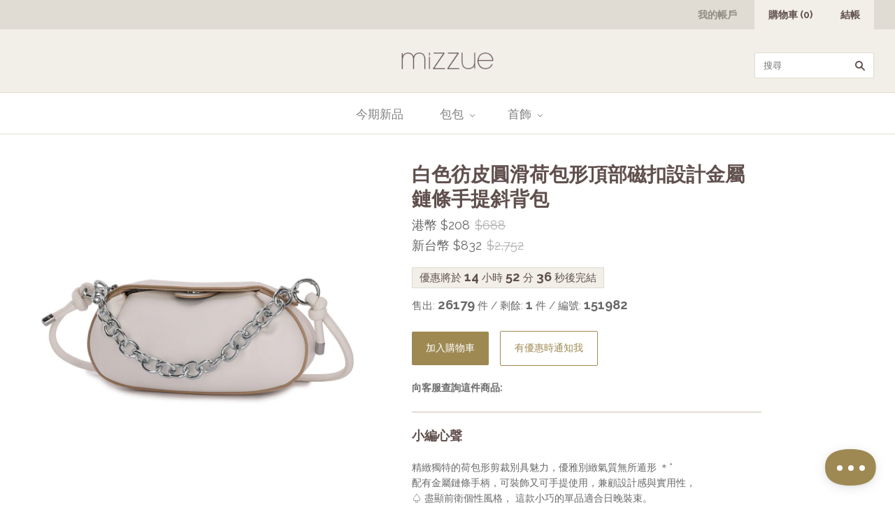

--- FILE ---
content_type: text/html; charset=utf-8
request_url: https://www.mizzue.com/products/151982
body_size: 23635
content:
<!doctype html>
<!--[if lt IE 7]><html class="no-js lt-ie10 lt-ie9 lt-ie8 lt-ie7" lang="en"> <![endif]-->
<!--[if IE 7]><html class="no-js lt-ie10 lt-ie9 lt-ie8" lang="en"> <![endif]-->
<!--[if IE 8]><html class="no-js ie8 lt-ie10 lt-ie9" lang="en"> <![endif]-->
<!--[if IE 9 ]><html class="no-js ie9 lt-ie10"> <![endif]-->
<!--[if (gt IE 9)|!(IE)]><!--> <html class="no-js"> <!--<![endif]-->
<head>

  <meta charset="utf-8">
  <meta http-equiv="X-UA-Compatible" content="IE=edge,chrome=1">

  <title>
    白色彷皮圓滑荷包形頂部磁扣設計金屬鏈條手提斜背包

    

    

    
      &#8211; mizzue
    
  </title>
  
  <link rel="shortcut icon" href="//www.mizzue.com/cdn/shop/t/19/assets/favicon.png?v=130616008784383745711425372741" type="image/x-icon" />

  
    <meta name="description" content="精緻獨特的荷包形剪裁別具魅力，優雅別緻氣質無所遁形 ＊*
配有金屬鏈條手柄，可裝飾又可手提使用，兼顧設計感與實用性，
♤  盡顯前衛個性風格， 這款小巧的單品適合日晚裝束。" />
  

  <link rel="canonical" href="https://www.mizzue.com/products/151982" />
  <meta name="viewport" content="width=device-width,initial-scale=1" />
  
  <meta name="slug" content="mizzue" />
  
  <script>window.performance && window.performance.mark && window.performance.mark('shopify.content_for_header.start');</script><meta id="shopify-digital-wallet" name="shopify-digital-wallet" content="/1689004/digital_wallets/dialog">
<meta name="shopify-checkout-api-token" content="f38057a1588417248309b471ebb8d1c1">
<meta id="in-context-paypal-metadata" data-shop-id="1689004" data-venmo-supported="false" data-environment="production" data-locale="en_US" data-paypal-v4="true" data-currency="HKD">
<link rel="alternate" type="application/json+oembed" href="https://www.mizzue.com/products/151982.oembed">
<script async="async" src="/checkouts/internal/preloads.js?locale=zh-HK"></script>
<script id="shopify-features" type="application/json">{"accessToken":"f38057a1588417248309b471ebb8d1c1","betas":["rich-media-storefront-analytics"],"domain":"www.mizzue.com","predictiveSearch":false,"shopId":1689004,"locale":"en"}</script>
<script>var Shopify = Shopify || {};
Shopify.shop = "mizzue.myshopify.com";
Shopify.locale = "zh-HK";
Shopify.currency = {"active":"HKD","rate":"1.0"};
Shopify.country = "HK";
Shopify.theme = {"name":"Grid","id":10317632,"schema_name":null,"schema_version":null,"theme_store_id":718,"role":"main"};
Shopify.theme.handle = "null";
Shopify.theme.style = {"id":null,"handle":null};
Shopify.cdnHost = "www.mizzue.com/cdn";
Shopify.routes = Shopify.routes || {};
Shopify.routes.root = "/";</script>
<script type="module">!function(o){(o.Shopify=o.Shopify||{}).modules=!0}(window);</script>
<script>!function(o){function n(){var o=[];function n(){o.push(Array.prototype.slice.apply(arguments))}return n.q=o,n}var t=o.Shopify=o.Shopify||{};t.loadFeatures=n(),t.autoloadFeatures=n()}(window);</script>
<script id="shop-js-analytics" type="application/json">{"pageType":"product"}</script>
<script defer="defer" async type="module" src="//www.mizzue.com/cdn/shopifycloud/shop-js/modules/v2/client.init-shop-cart-sync_BdyHc3Nr.en.esm.js"></script>
<script defer="defer" async type="module" src="//www.mizzue.com/cdn/shopifycloud/shop-js/modules/v2/chunk.common_Daul8nwZ.esm.js"></script>
<script type="module">
  await import("//www.mizzue.com/cdn/shopifycloud/shop-js/modules/v2/client.init-shop-cart-sync_BdyHc3Nr.en.esm.js");
await import("//www.mizzue.com/cdn/shopifycloud/shop-js/modules/v2/chunk.common_Daul8nwZ.esm.js");

  window.Shopify.SignInWithShop?.initShopCartSync?.({"fedCMEnabled":true,"windoidEnabled":true});

</script>
<script>(function() {
  var isLoaded = false;
  function asyncLoad() {
    if (isLoaded) return;
    isLoaded = true;
    var urls = ["https:\/\/chimpstatic.com\/mcjs-connected\/js\/users\/ae5b4acb27d53137cc0d1db33\/43477714ee6e3d4dd0f81cd75.js?shop=mizzue.myshopify.com","https:\/\/chimpstatic.com\/mcjs-connected\/js\/users\/ae5b4acb27d53137cc0d1db33\/5fbf3e4b79b6ce349ae03d676.js?shop=mizzue.myshopify.com"];
    for (var i = 0; i < urls.length; i++) {
      var s = document.createElement('script');
      s.type = 'text/javascript';
      s.async = true;
      s.src = urls[i];
      var x = document.getElementsByTagName('script')[0];
      x.parentNode.insertBefore(s, x);
    }
  };
  if(window.attachEvent) {
    window.attachEvent('onload', asyncLoad);
  } else {
    window.addEventListener('load', asyncLoad, false);
  }
})();</script>
<script id="__st">var __st={"a":1689004,"offset":28800,"reqid":"a9f4d6b6-7948-48d0-9ae4-2ed18095d274-1768986436","pageurl":"www.mizzue.com\/products\/151982","u":"1e9d0f9ccbd3","p":"product","rtyp":"product","rid":7014953025651};</script>
<script>window.ShopifyPaypalV4VisibilityTracking = true;</script>
<script id="captcha-bootstrap">!function(){'use strict';const t='contact',e='account',n='new_comment',o=[[t,t],['blogs',n],['comments',n],[t,'customer']],c=[[e,'customer_login'],[e,'guest_login'],[e,'recover_customer_password'],[e,'create_customer']],r=t=>t.map((([t,e])=>`form[action*='/${t}']:not([data-nocaptcha='true']) input[name='form_type'][value='${e}']`)).join(','),a=t=>()=>t?[...document.querySelectorAll(t)].map((t=>t.form)):[];function s(){const t=[...o],e=r(t);return a(e)}const i='password',u='form_key',d=['recaptcha-v3-token','g-recaptcha-response','h-captcha-response',i],f=()=>{try{return window.sessionStorage}catch{return}},m='__shopify_v',_=t=>t.elements[u];function p(t,e,n=!1){try{const o=window.sessionStorage,c=JSON.parse(o.getItem(e)),{data:r}=function(t){const{data:e,action:n}=t;return t[m]||n?{data:e,action:n}:{data:t,action:n}}(c);for(const[e,n]of Object.entries(r))t.elements[e]&&(t.elements[e].value=n);n&&o.removeItem(e)}catch(o){console.error('form repopulation failed',{error:o})}}const l='form_type',E='cptcha';function T(t){t.dataset[E]=!0}const w=window,h=w.document,L='Shopify',v='ce_forms',y='captcha';let A=!1;((t,e)=>{const n=(g='f06e6c50-85a8-45c8-87d0-21a2b65856fe',I='https://cdn.shopify.com/shopifycloud/storefront-forms-hcaptcha/ce_storefront_forms_captcha_hcaptcha.v1.5.2.iife.js',D={infoText:'Protected by hCaptcha',privacyText:'Privacy',termsText:'Terms'},(t,e,n)=>{const o=w[L][v],c=o.bindForm;if(c)return c(t,g,e,D).then(n);var r;o.q.push([[t,g,e,D],n]),r=I,A||(h.body.append(Object.assign(h.createElement('script'),{id:'captcha-provider',async:!0,src:r})),A=!0)});var g,I,D;w[L]=w[L]||{},w[L][v]=w[L][v]||{},w[L][v].q=[],w[L][y]=w[L][y]||{},w[L][y].protect=function(t,e){n(t,void 0,e),T(t)},Object.freeze(w[L][y]),function(t,e,n,w,h,L){const[v,y,A,g]=function(t,e,n){const i=e?o:[],u=t?c:[],d=[...i,...u],f=r(d),m=r(i),_=r(d.filter((([t,e])=>n.includes(e))));return[a(f),a(m),a(_),s()]}(w,h,L),I=t=>{const e=t.target;return e instanceof HTMLFormElement?e:e&&e.form},D=t=>v().includes(t);t.addEventListener('submit',(t=>{const e=I(t);if(!e)return;const n=D(e)&&!e.dataset.hcaptchaBound&&!e.dataset.recaptchaBound,o=_(e),c=g().includes(e)&&(!o||!o.value);(n||c)&&t.preventDefault(),c&&!n&&(function(t){try{if(!f())return;!function(t){const e=f();if(!e)return;const n=_(t);if(!n)return;const o=n.value;o&&e.removeItem(o)}(t);const e=Array.from(Array(32),(()=>Math.random().toString(36)[2])).join('');!function(t,e){_(t)||t.append(Object.assign(document.createElement('input'),{type:'hidden',name:u})),t.elements[u].value=e}(t,e),function(t,e){const n=f();if(!n)return;const o=[...t.querySelectorAll(`input[type='${i}']`)].map((({name:t})=>t)),c=[...d,...o],r={};for(const[a,s]of new FormData(t).entries())c.includes(a)||(r[a]=s);n.setItem(e,JSON.stringify({[m]:1,action:t.action,data:r}))}(t,e)}catch(e){console.error('failed to persist form',e)}}(e),e.submit())}));const S=(t,e)=>{t&&!t.dataset[E]&&(n(t,e.some((e=>e===t))),T(t))};for(const o of['focusin','change'])t.addEventListener(o,(t=>{const e=I(t);D(e)&&S(e,y())}));const B=e.get('form_key'),M=e.get(l),P=B&&M;t.addEventListener('DOMContentLoaded',(()=>{const t=y();if(P)for(const e of t)e.elements[l].value===M&&p(e,B);[...new Set([...A(),...v().filter((t=>'true'===t.dataset.shopifyCaptcha))])].forEach((e=>S(e,t)))}))}(h,new URLSearchParams(w.location.search),n,t,e,['guest_login'])})(!0,!0)}();</script>
<script integrity="sha256-4kQ18oKyAcykRKYeNunJcIwy7WH5gtpwJnB7kiuLZ1E=" data-source-attribution="shopify.loadfeatures" defer="defer" src="//www.mizzue.com/cdn/shopifycloud/storefront/assets/storefront/load_feature-a0a9edcb.js" crossorigin="anonymous"></script>
<script data-source-attribution="shopify.dynamic_checkout.dynamic.init">var Shopify=Shopify||{};Shopify.PaymentButton=Shopify.PaymentButton||{isStorefrontPortableWallets:!0,init:function(){window.Shopify.PaymentButton.init=function(){};var t=document.createElement("script");t.src="https://www.mizzue.com/cdn/shopifycloud/portable-wallets/latest/portable-wallets.en.js",t.type="module",document.head.appendChild(t)}};
</script>
<script data-source-attribution="shopify.dynamic_checkout.buyer_consent">
  function portableWalletsHideBuyerConsent(e){var t=document.getElementById("shopify-buyer-consent"),n=document.getElementById("shopify-subscription-policy-button");t&&n&&(t.classList.add("hidden"),t.setAttribute("aria-hidden","true"),n.removeEventListener("click",e))}function portableWalletsShowBuyerConsent(e){var t=document.getElementById("shopify-buyer-consent"),n=document.getElementById("shopify-subscription-policy-button");t&&n&&(t.classList.remove("hidden"),t.removeAttribute("aria-hidden"),n.addEventListener("click",e))}window.Shopify?.PaymentButton&&(window.Shopify.PaymentButton.hideBuyerConsent=portableWalletsHideBuyerConsent,window.Shopify.PaymentButton.showBuyerConsent=portableWalletsShowBuyerConsent);
</script>
<script data-source-attribution="shopify.dynamic_checkout.cart.bootstrap">document.addEventListener("DOMContentLoaded",(function(){function t(){return document.querySelector("shopify-accelerated-checkout-cart, shopify-accelerated-checkout")}if(t())Shopify.PaymentButton.init();else{new MutationObserver((function(e,n){t()&&(Shopify.PaymentButton.init(),n.disconnect())})).observe(document.body,{childList:!0,subtree:!0})}}));
</script>
<link id="shopify-accelerated-checkout-styles" rel="stylesheet" media="screen" href="https://www.mizzue.com/cdn/shopifycloud/portable-wallets/latest/accelerated-checkout-backwards-compat.css" crossorigin="anonymous">
<style id="shopify-accelerated-checkout-cart">
        #shopify-buyer-consent {
  margin-top: 1em;
  display: inline-block;
  width: 100%;
}

#shopify-buyer-consent.hidden {
  display: none;
}

#shopify-subscription-policy-button {
  background: none;
  border: none;
  padding: 0;
  text-decoration: underline;
  font-size: inherit;
  cursor: pointer;
}

#shopify-subscription-policy-button::before {
  box-shadow: none;
}

      </style>

<script>window.performance && window.performance.mark && window.performance.mark('shopify.content_for_header.end');</script>

  

<meta property="og:site_name" content="mizzue" />
<meta property="og:url" content="https://www.mizzue.com/products/151982" />
<meta property="og:title" content="白色彷皮圓滑荷包形頂部磁扣設計金屬鏈條手提斜背包" />

  
    <meta property="og:description" content="精緻獨特的荷包形剪裁別具魅力，優雅別緻氣質無所遁形 ＊*
配有金屬鏈條手柄，可裝飾又可手提使用，兼顧設計感與實用性，
♤  盡顯前衛個性風格， 這款小巧的單品適合日晚裝束。" />
  
  <meta property="og:type" content="product">
  
    <meta property="og:image" content="https://www.mizzue.com/cdn/shop/products/1_72ed03cc-e17e-4062-8fc0-215b41d57acb_1000x.jpg?v=1666495703" />
  
    <meta property="og:image" content="https://www.mizzue.com/cdn/shop/products/2_4cc73dc9-cb47-45d8-942f-61d2327f9177_1000x.jpg?v=1666495707" />
  
    <meta property="og:image" content="https://www.mizzue.com/cdn/shop/products/3_96292f1d-7c69-4731-a4a1-fdb3b24522f3_1000x.jpg?v=1666495711" />
  
    <meta property="og:image" content="https://www.mizzue.com/cdn/shop/products/5_f0b94fbe-9a20-4884-8bf4-234a6904f549_1000x.jpg?v=1666495714" />
  
    <meta property="og:image" content="https://www.mizzue.com/cdn/shop/products/6_92c9f053-6443-4873-b1e5-12d0ed5b4e46_1000x.jpg?v=1666495719" />
  
    <meta property="og:image" content="https://www.mizzue.com/cdn/shop/products/8_e8156df9-f3fd-45c5-96eb-aa725b41ed3e_1000x.jpg?v=1666495723" />
  
    <meta property="og:image" content="https://www.mizzue.com/cdn/shop/products/12_7dd9d958-664e-48d7-9e9d-3523e52f41dc_1000x.jpg?v=1666495726" />
  
    <meta property="og:image" content="https://www.mizzue.com/cdn/shop/products/13_d763b3a4-d3c1-4a70-afab-6ec518f1dda5_1000x.jpg?v=1666495730" />
  
    <meta property="og:image" content="https://www.mizzue.com/cdn/shop/products/14_79f10f5c-e6d3-47c1-bcdc-d04cce6aff93_1000x.jpg?v=1666495734" />
  
    <meta property="og:image" content="https://www.mizzue.com/cdn/shop/products/15_6ce8e024-9913-4d21-ae0b-258d21abbcca_1000x.jpg?v=1666495738" />
  
    <meta property="og:image" content="https://www.mizzue.com/cdn/shop/products/16_69fbc6e2-70a5-415c-8098-21757d459a56_1000x.jpg?v=1666495742" />
  
    <meta property="og:image" content="https://www.mizzue.com/cdn/shop/products/17_e508de67-c8f4-492f-98cc-845d78a59c73_1000x.jpg?v=1666495746" />
  
    <meta property="og:image" content="https://www.mizzue.com/cdn/shop/products/18_d68dbe0f-f0d8-41c3-8a79-17afdd151d85_1000x.jpg?v=1666495750" />
  
    <meta property="og:image" content="https://www.mizzue.com/cdn/shop/products/19_8a430732-8069-4bc1-b80e-9b80dae944ba_1000x.jpg?v=1666495754" />
  
    <meta property="og:image" content="https://www.mizzue.com/cdn/shop/products/moody_1_f8bf0b9d-db79-44d8-91fe-466b3dd2ba17_1000x.jpg?v=1666495758" />
  
    <meta property="og:image" content="https://www.mizzue.com/cdn/shop/products/moody_2_bf76adb7-7d6f-4c99-97ca-a354a1c0b8e6_1000x.jpg?v=1666495762" />
  
    <meta property="og:image" content="https://www.mizzue.com/cdn/shop/products/moody_3_d4e990d2-dfb6-42ea-837c-fd55d65f08ba_1000x.jpg?v=1666495766" />
  
    <meta property="og:image" content="https://www.mizzue.com/cdn/shop/products/moody_4_7503b95b-28dc-4fc9-81fb-486665fec70b_1000x.jpg?v=1666495770" />
  
    <meta property="og:image" content="https://www.mizzue.com/cdn/shop/products/moody_5_a20d37fc-603d-4972-a06b-db2e118cda9d_1000x.jpg?v=1666495774" />
  
    <meta property="og:image" content="https://www.mizzue.com/cdn/shop/products/moody_6_7720df6d-e142-4f04-9ad4-bee4b51a7c7e_1000x.jpg?v=1666495778" />
  
    <meta property="og:image" content="https://www.mizzue.com/cdn/shop/products/moody_7_7051a9bb-415d-45d9-9ae3-6180c1649664_1000x.jpg?v=1666495782" />
  
    <meta property="og:image" content="https://www.mizzue.com/cdn/shop/products/moody_8_5942402c-21e2-4e3d-8b5c-a462ecf8b8b0_1000x.jpg?v=1666495787" />
  
    <meta property="og:image" content="https://www.mizzue.com/cdn/shop/products/moody_9_45be2995-08dc-4f09-9b6a-d1532e0cb086_1000x.jpg?v=1666495791" />
  
    <meta property="og:image" content="https://www.mizzue.com/cdn/shop/products/moody_10_44347b2b-f5aa-4705-bc05-66f79c920489_1000x.jpg?v=1666495795" />
  
    <meta property="og:image" content="https://www.mizzue.com/cdn/shop/products/moody_11_8ca26eeb-48f9-4797-9cfc-a81f61afa623_1000x.jpg?v=1666495799" />
  
    <meta property="og:image" content="https://www.mizzue.com/cdn/shop/products/moody_12_39cd5698-3a01-440b-9dcc-465e79b70864_1000x.jpg?v=1666495803" />
  
    <meta property="og:image" content="https://www.mizzue.com/cdn/shop/products/moody_13_f8bf931e-0bee-4162-b544-a44b14fae45c_1000x.jpg?v=1666495807" />
  
    <meta property="og:image" content="https://www.mizzue.com/cdn/shop/products/moody_14_5ae0d49c-4a87-4e06-b13b-308797250eef_1000x.jpg?v=1666495811" />
  
  <meta property="og:image:width" content="1000" />
  <meta property="og:image:height" content="1000" />
  <meta property="product:brand" content="mizzue">
  
    <meta property="product:availability" content="instock ">
  
  <meta property="product:condition" content="new">
  <meta property="product:price:amount" content="208.00">
  <meta property="product:price:currency" content="HKD">
  <meta property="fb:app_id" content="965965213447199">





  <meta name="twitter:site" content="@mizzue">



  <meta name="twitter:description" content="精緻獨特的荷包形剪裁別具魅力，優雅別緻氣質無所遁形 ＊* 配有金屬鏈條手柄，可裝飾又可手提使用，兼顧設計感與實用性， ♤ 盡顯前衛個性風格， 這款小巧的單品適合日晚裝束。" />


<meta name="twitter:url" content="https://www.mizzue.com/products/151982">


  <meta name="twitter:description" content="專營創作設計及自家生產潮流手袋以及鞋款，提供速遞服務，接受信用卡或貨到付款，歡迎查詢及選購!" />
  <meta name="twitter:card" content="product">
  <meta name="twitter:title" content="白色彷皮圓滑荷包形頂部磁扣設計金屬鏈條手提斜背包">
  
    <meta name="twitter:image" content="http://www.mizzue.com/cdn/shop/products/1_72ed03cc-e17e-4062-8fc0-215b41d57acb.jpg?v=1666495703">
  
  <meta name="twitter:label1" content="Price">
  <meta name="twitter:data1" content="$208.00">
  
    <meta name="twitter:label2" content="Brand">
    <meta name="twitter:data2" content="mizzue">
  



  <!-- Theme CSS -->
  <link href="//www.mizzue.com/cdn/shop/t/19/assets/theme.scss.css?v=165731909245506726961738713446" rel="stylesheet" type="text/css" media="all" />

  <!-- Third Party JS Libraries -->
  <script src="//www.mizzue.com/cdn/shop/t/19/assets/modernizr-2.8.2.min.js?v=38612161053245547031425286664" type="text/javascript"></script>

  <!-- Theme object -->
  <script>
  var Theme = {};
  Theme.version = "1.0.4";

  Theme.currency = 'HKD';
  Theme.moneyFormat = "${{amount}}";
  Theme.moneyFormatCurrency = "${{amount}}";

  Theme.addToCartText = "加入購物車";
  Theme.soldOutText = "售完";
  Theme.unavailableText = "請先選擇尺碼";
  Theme.processingText = "處理中...";
  Theme.pleaseSelectText = "請選擇";

  

  

  

  
    Theme.imageZoom = true;
  

  
    Theme.slideshow = true;

    
      Theme.slideshowAutoplay = true;
      Theme.slideshowAutoplayDelay = 4;
        
          Theme.slideshowAutoplayDelay = parseInt('5',10);
        
    
  

  

  

  Theme.itemRemovedFromCart = "{{ item_title }} 已移除";
  Theme.itemRemovedFromCartUndo = "返回上一步";

  
    Theme.stickyHeader = true;
  

  Theme.cartText = "購物車";
  Theme.itemRemovedFromCart = "{{ item_title }} 已移除";

  Theme.quickShop = false;
  Theme.relatedProducts = true;
  Theme.featuredProducts = true;
                                                  
  Theme.productTypes = {"data":{"bag":{"slug":"bag","title":"\u5305\u5305","properties":{"bag_categories":{"title":"\u5305\u5305\u5206\u985e","options":{"clutch":{"title":"\u624b\u62ff\u5305"},"wallet_and_purse":{"title":"\u96f6\u9322\u5305 \/ \u76ae\u593e"},"hand_bag":{"title":"\u624b\u63d0\u5305"},"across_body":{"title":"\u659c\u80cc\u5305"},"shoulder_bag":{"title":"\u5074\u80a9\u5305"},"backpack":{"title":"\u80cc\u5305"},"woven_bag":{"title":"\u7de8\u7e54\u5305"}}},"colors":{"title":"\u984f\u8272","options":{"beige":{"title":"\u7c73\u767d\u8272"},"black":{"title":"\u9ed1\u8272"},"blue":{"title":"\u85cd\u8272"},"brown":{"title":"\u5561\u8272"},"camel":{"title":"\u99dd\u8272"},"green":{"title":"\u7da0\u8272"},"grey":{"title":"\u7070\u8272"},"khaki":{"title":"\u5361\u5176\u8272"},"magenta":{"title":"\u6d0b\u7d05\u8272"},"orange":{"title":"\u6a59\u8272"},"pink":{"title":"\u7c89\u8272"},"purple":{"title":"\u7d2b\u8272"},"red":{"title":"\u7d05\u8272"},"white":{"title":"\u767d\u8272"},"yellow":{"title":"\u9ec3\u8272"},"gold":{"title":"\u91d1\u8272"},"rose_red":{"title":"\u73ab\u7d05\u8272"},"sun_kissed":{"title":"\u53e4\u9285\u8272"},"silvery_grey":{"title":"\u9280\u7070\u8272"},"blanched_almond":{"title":"\u674f\u8272"},"tan":{"title":"\u68d5\u8272"},"cream":{"title":"\u7c73\u9ec3\u8272"},"silver":{"title":"\u9280\u8272"},"burgundy":{"title":"\u68d7\u7d05\u8272"},"lemon":{"title":"\u6ab8\u6aac\u9ec3\u8272"},"earthy_yellow":{"title":"\u571f\u9ec3\u8272"},"leopard":{"title":"\u8c79\u7d0b"},"royal_blue":{"title":"\u58a8\u85cd\u8272"},"silver_gold":{"title":"\u9280\u91d1\u8272"},"desert_sand":{"title":"\u6c99\u8272"},"light_blue":{"title":"\u6dfa\u85cd\u8272"},"cement_grey":{"title":"\u6c34\u6ce5\u7070\u8272"},"nude":{"title":"\u88f8\u8272"},"grey_brown":{"title":"\u7070\u5561\u8272"},"grey_green":{"title":"\u7070\u7da0\u8272"},"grey_blue":{"title":"\u7070\u85cd\u8272"},"fuchsia":{"title":"\u7d2b\u7d05\u8272"},"red_brown":{"title":"\u7d05\u68d5\u8272"},"davy_grey":{"title":"\u58a8\u7070\u8272"},"shocking_pink":{"title":"\u6843\u7d05\u8272"},"lime_green":{"title":"\u679c\u7da0\u8272"},"yellow_tan":{"title":"\u9ec3\u68d5\u8272"},"marble":{"title":"\u7070\u767d\u8272"},"wood_brown":{"title":"\u6ce5\u8272"},"dim_grey":{"title":"\u6df1\u7070\u8272"},"cocoa_brown":{"title":"\u6dfa\u68d5\u8272"},"brandy_wine":{"title":"\u9152\u7d05\u8272"},"beaver":{"title":"\u6dfa\u5561\u8272"},"sea_blue":{"title":"\u6d77\u85cd\u8272"},"gainsboro":{"title":"\u77f3\u7070\u8272"},"mauve":{"title":"\u7c89\u7d2b\u8272"},"turquoise":{"title":"\u85cd\u7da0\u8272"},"dark_green":{"title":"\u58a8\u7da0\u8272"},"lotus":{"title":"\u85d5\u7c89\u8272"}}},"materials":{"title":"\u6750\u8cea","options":{"artificial_leather":{"title":"\u4eba\u9020\u76ae"},"canvas":{"title":"\u5e06\u5e03"},"cow_leather":{"title":"\u725b\u76ae"},"deer_leather":{"title":"\u9e7f\u76ae"},"frosted_leather":{"title":"\u78e8\u6c99\u771f\u76ae"},"horsehair":{"title":"\u99ac\u6bdb"},"lapin":{"title":"\u5154\u6bdb"},"leather":{"title":"\u771f\u76ae"},"nylon":{"title":"\u5c3c\u9f8d"},"pu":{"title":"\u5f77\u76ae"},"pvc":{"title":"PVC\u81a0"},"silicon_rubber":{"title":"\u77fd\u81a0"},"silk_nylon":{"title":"\u7d72\u8cea\u5c3c\u9f8d"},"suede":{"title":"\u7d68\u9762"},"thick_nylon":{"title":"\u539a\u8cea\u5c3c\u9f8d"},"wash_pu":{"title":"\u6d17\u6c34\u76ae"},"lamb_skin":{"title":"\u7f8a\u76ae"},"pony_hair":{"title":"\u99ac\u6bdb"},"faux_suede":{"title":"\u4eff\u78e8\u7802"},"knit":{"title":"\u91dd\u7e54"}}},"bag_specifications":{"title":"\u5305\u5305\u898f\u683c","options":{"a4_size":{"title":"A4\u5c3a\u5bf8"},"hidden_bag":{"title":"\u96b1\u85cf\u5167\u888b"},"mobile_bag":{"title":"\u624b\u6a5f\u888b"},"passport_bag":{"title":"\u8b49\u4ef6\u888b"}}},"width":{"title":"\u5bec\u5ea6 (cm)","options":[]},"length":{"title":"\u9577\u5ea6 (cm)","options":[]},"height":{"title":"\u9ad8\u5ea6 (cm)","options":[]},"bag_shoulder_length":{"title":"\u5074\u80a9\u5e36 (cm)","options":[]},"bag_back_length":{"title":"\u659c\u80cc\u5e36 (cm)","options":[]},"bag_holder_length":{"title":"\u63d0\u628a (cm)","options":[]},"inside_bag_width":{"title":"\u5167\u88e1\u5c0f\u5305\u5bec\u5ea6 (cm)","options":[]},"inside_bag_length":{"title":"\u5167\u88e1\u5c0f\u5305\u9577\u5ea6 (cm)","options":[]},"inside_bag_height":{"title":"\u5167\u88e1\u5c0f\u5305\u9ad8\u5ea6 (cm)","options":[]},"misc":{"title":"\u96dc\u9805","options":{"add_color":{"title":"\u52a0\u8272"},"bao":{"title":"Bao"},"cute":{"title":"\u6625\u590f\u65e5\u7cfb\u53ef\u611b\u98a8"},"hide_interest":{"title":"\u4e0d\u986f\u793a\u6709\u8208\u8da3\u6309\u9215"}}},"style":{"title":"\u98a8\u683c","options":{"popular":{"title":"\u4eba\u6c23\u6b3e"},"casual_bag":{"title":"\u4f11\u9592\u5305"},"young_women":{"title":"\u8f15\u719f\u5973"},"cool_and_stylish":{"title":"\u578b\u683c\u611f"},"party_style":{"title":"\u6d3e\u5c0d\u7cfb"},"office_ladies_favourite":{"title":"\u5c0f\u8cc7\u5973\u6700\u611b"},"retro_style":{"title":"\u5fa9\u53e4\u611f"},"simple_design":{"title":"\u6975\u7c21\u7cfb\u5217"},"hipster_style":{"title":"\u6587\u9752\u7cfb"},"fun_loving_style":{"title":"\u73a9\u5473\u7cfb\u5217"},"bohemian_style":{"title":"\u6ce2\u897f\u7c73\u4e9e"},"adorable_style":{"title":"\u751c\u7f8e\u7cfb"},"street_style":{"title":"\u8857\u982d\u98a8"},"classic_bag":{"title":"\u7d93\u5178\u6b3e"}}},"percent_off":{"title":"\u6298\u6263 (X% off)","options":{"5off":{"title":"5% off"},"10off":{"title":"10% off"},"15off":{"title":"15% off"},"20off":{"title":"20% off"},"25off":{"title":"25% off"},"30off":{"title":"30% off"},"35off":{"title":"35% off"},"40off":{"title":"40% off"},"45off":{"title":"45% off"},"50off":{"title":"50% off"},"55off":{"title":"55% off"},"60off":{"title":"60% off"},"65off":{"title":"65% off"},"70off":{"title":"70% off"},"75off":{"title":"75% off"},"80off":{"title":"80% off"},"85off":{"title":"85% off"},"90off":{"title":"90% off"},"95off":{"title":"95% off"}}},"promotion":{"title":"\u5ba3\u50b3\u5c6c\u6027","options":{"upsell":{"title":"\u52a0\u8cfc"},"outlet":{"title":"outlet"},"free_gift":{"title":"\u79ae\u54c1"},"hb260":{"title":"miz17hb260"},"miz18hb595":{"title":"miz18hb595"},"bagb_a":{"title":"\u8cb7 A \u9001 B - A"},"bagb_b":{"title":"\u8cb7 A \u9001 B - B"},"hairybagsale":{"title":"hairybagsale"},"20181220":{"title":"20181220"},"20181222":{"title":"20181222"},"limited_one":{"title":"\u9650\u9001\u4e00\u4ef6"},"newin":{"title":"NewIn"}}},"bag_functions":{"title":"\u5305\u5305\u7528\u9014","options":{"diaper_bag":{"title":"\u5abd\u5abd\u5305\u5c08\u5340"},"multi_purpose_bag":{"title":"\u591a\u7528\u9014\u7cfb\u5217"},"lightweight_bag":{"title":"\u8f15\u4fbf\u611f\u7cfb\u5217"}}},"bag_size":{"title":"\u5305\u5305\u5c3a\u5bf8","options":{"small_bag":{"title":"\u5c0f\u5305\u7cfb\u5217"},"medium_bag":{"title":"\u4e2d\u5305\u7cfb\u5217"},"large_bag":{"title":"\u5927\u5305\u7cfb\u5217"}}},"bag_shape":{"title":"\u888b\u578b","options":{"hobo_bag":{"title":"\u9903\u5b50\u5305"},"metal_right_design":{"title":"\u5713\u74b0\u5305"},"bucket_bag":{"title":"\u6c34\u6876\u5305"},"boxy_bag":{"title":"\u65b9\u6b63\u5305\u578b"},"flap_front_design":{"title":"\u7ffb\u84cb\u5305\u6b3e"},"saddle_bag":{"title":"\u99ac\u978d\u5305"},"bowling_bag":{"title":"\u4fdd\u9f61\u7403\u5305"},"dimensional_design":{"title":"\u7acb\u9ad4\u611f\u5305"},"sculptural_style":{"title":"\u5efa\u7bc9\u611f"},"elegant_vintage_design":{"title":"\u5bae\u5ef7\u5f0f\u7684\u5fa9\u53e4\u83ef\u9e97"},"artful_style":{"title":"\u85dd\u8853\u611f\u7cfb\u5217"}}},"bag_elements":{"title":"\u5305\u5305\u5143\u7d20","options":{"nylon_bag":{"title":"\u5c3c\u9f8d\u7cfb\u5217"},"studded_design":{"title":"\u925a\u91d8\u8a2d\u8a08"},"tonal_design":{"title":"\u649e\u8272\u8a2d\u8a08"},"colourblocked_design":{"title":"\u62fc\u8272\u5305"}}}}},"shoes":{"slug":"shoes","title":"\u978b\u5b50","properties":{"shoes_categories":{"title":"\u978b\u5b50\u5206\u985e","options":{"boots":{"title":"\u9774"},"snow_boots":{"title":"\u96ea\u9774"},"high_heels":{"title":"\u9ad8\u8ddf\u978b"},"increased_shoes":{"title":"\u5167\u589e\u9ad8\u978b"},"flat_shoes":{"title":"\u5e73\u5e95\u978b"},"leisure_shoes":{"title":"\u4f11\u9592\u978b"}}},"colors":{"title":"\u984f\u8272","options":{"beige":{"title":"\u7c73\u767d\u8272"},"black":{"title":"\u9ed1\u8272"},"blue":{"title":"\u85cd\u8272"},"brown":{"title":"\u5561\u8272"},"camel":{"title":"\u99dd\u8272"},"green":{"title":"\u7da0\u8272"},"grey":{"title":"\u7070\u8272"},"khaki":{"title":"\u5361\u5176\u8272"},"magenta":{"title":"\u6d0b\u7d05\u8272"},"orange":{"title":"\u6a59\u8272"},"pink":{"title":"\u7c89\u8272"},"purple":{"title":"\u7d2b\u8272"},"red":{"title":"\u7d05\u8272"},"white":{"title":"\u767d\u8272"},"yellow":{"title":"\u9ec3\u8272"},"gold":{"title":"\u91d1\u8272"},"rose_red":{"title":"\u73ab\u7d05\u8272"},"sun_kissed":{"title":"\u53e4\u9285\u8272"},"silvery_grey":{"title":"\u9280\u7070\u8272"},"blanched_almond":{"title":"\u674f\u8272"},"tan":{"title":"\u68d5\u8272"},"cream":{"title":"\u7c73\u9ec3\u8272"},"silver":{"title":"\u9280\u8272"},"burgundy":{"title":"\u68d7\u7d05\u8272"},"lemon":{"title":"\u6ab8\u6aac\u9ec3\u8272"},"earthy_yellow":{"title":"\u571f\u9ec3\u8272"},"leopard":{"title":"\u8c79\u7d0b"},"royal_blue":{"title":"\u58a8\u85cd\u8272"},"silver_gold":{"title":"\u9280\u91d1\u8272"},"desert_sand":{"title":"\u6c99\u8272"},"light_blue":{"title":"\u6dfa\u85cd\u8272"},"cement_grey":{"title":"\u6c34\u6ce5\u7070\u8272"},"nude":{"title":"\u88f8\u8272"},"grey_brown":{"title":"\u7070\u5561\u8272"},"grey_green":{"title":"\u7070\u7da0\u8272"},"grey_blue":{"title":"\u7070\u85cd\u8272"},"fuchsia":{"title":"\u7d2b\u7d05\u8272"},"red_brown":{"title":"\u7d05\u68d5\u8272"},"davy_grey":{"title":"\u58a8\u7070\u8272"},"shocking_pink":{"title":"\u6843\u7d05\u8272"},"lime_green":{"title":"\u679c\u7da0\u8272"},"yellow_tan":{"title":"\u9ec3\u68d5\u8272"},"marble":{"title":"\u7070\u767d\u8272"},"wood_brown":{"title":"\u6ce5\u8272"},"dim_grey":{"title":"\u6df1\u7070\u8272"},"cocoa_brown":{"title":"\u6dfa\u68d5\u8272"},"brandy_wine":{"title":"\u9152\u7d05\u8272"},"beaver":{"title":"\u6dfa\u5561\u8272"},"sea_blue":{"title":"\u6d77\u85cd\u8272"},"gainsboro":{"title":"\u77f3\u7070\u8272"},"mauve":{"title":"\u7c89\u7d2b\u8272"},"turquoise":{"title":"\u85cd\u7da0\u8272"},"dark_green":{"title":"\u58a8\u7da0\u8272"},"lotus":{"title":"\u85d5\u7c89\u8272"}}},"materials":{"title":"\u6750\u8cea","options":{"artificial_leather":{"title":"\u4eba\u9020\u76ae"},"canvas":{"title":"\u5e06\u5e03"},"cow_leather":{"title":"\u725b\u76ae"},"deer_leather":{"title":"\u9e7f\u76ae"},"frosted_leather":{"title":"\u78e8\u6c99\u771f\u76ae"},"horsehair":{"title":"\u99ac\u6bdb"},"lapin":{"title":"\u5154\u6bdb"},"leather":{"title":"\u771f\u76ae"},"nylon":{"title":"\u5c3c\u9f8d"},"pu":{"title":"\u5f77\u76ae"},"pvc":{"title":"PVC\u81a0"},"silicon_rubber":{"title":"\u77fd\u81a0"},"silk_nylon":{"title":"\u7d72\u8cea\u5c3c\u9f8d"},"suede":{"title":"\u7d68\u9762"},"thick_nylon":{"title":"\u539a\u8cea\u5c3c\u9f8d"},"wash_pu":{"title":"\u6d17\u6c34\u76ae"},"lamb_skin":{"title":"\u7f8a\u76ae"},"pony_hair":{"title":"\u99ac\u6bdb"},"faux_suede":{"title":"\u4eff\u78e8\u7802"},"knit":{"title":"\u91dd\u7e54"}}},"shoes_pad_materials":{"title":"\u978b\u588a\u6750\u8cea","options":{"pu":{"title":"\u5f77\u76ae"},"hogskin":{"title":"\u8c6c\u76ae"},"vine":{"title":"\u85e4\u7e54"}}},"size_error":{"title":"\u504f\u78bc","options":{"size_error_normal":{"title":"\u6b63\u5e38\u78bc"},"size_error_small_half":{"title":"\u504f\u7d30\u534a\u78bc"},"size_error_small_one":{"title":"\u504f\u7d30\u4e00\u78bc"},"size_error_large_half":{"title":"\u504f\u5927\u534a\u78bc"},"size_error_large_one":{"title":"\u504f\u5927\u4e00\u78bc"}}},"shoes_heel_height":{"title":"\u8ddf\u9ad8 (cm)","options":[]},"shoes_platform_height":{"title":"\u9632\u6c34\u53f0 (cm)","options":[]},"shoes_shaft_height":{"title":"\u7b52\u9ad8 (cm)","options":[]},"shoes_circumference":{"title":"\u7b52\u570d (cm)","options":[]},"shoes_ankle_circumference":{"title":"\u8e1d\u570d (cm)","options":[]},"misc":{"title":"\u96dc\u9805","options":{"add_color":{"title":"\u52a0\u8272"},"bao":{"title":"Bao"},"cute":{"title":"\u6625\u590f\u65e5\u7cfb\u53ef\u611b\u98a8"},"hide_interest":{"title":"\u4e0d\u986f\u793a\u6709\u8208\u8da3\u6309\u9215"}}},"percent_off":{"title":"\u6298\u6263 (X% off)","options":{"5off":{"title":"5% off"},"10off":{"title":"10% off"},"15off":{"title":"15% off"},"20off":{"title":"20% off"},"25off":{"title":"25% off"},"30off":{"title":"30% off"},"35off":{"title":"35% off"},"40off":{"title":"40% off"},"45off":{"title":"45% off"},"50off":{"title":"50% off"},"55off":{"title":"55% off"},"60off":{"title":"60% off"},"65off":{"title":"65% off"},"70off":{"title":"70% off"},"75off":{"title":"75% off"},"80off":{"title":"80% off"},"85off":{"title":"85% off"},"90off":{"title":"90% off"},"95off":{"title":"95% off"}}},"promotion":{"title":"\u5ba3\u50b3\u5c6c\u6027","options":{"upsell":{"title":"\u52a0\u8cfc"},"outlet":{"title":"outlet"},"free_gift":{"title":"\u79ae\u54c1"},"hb260":{"title":"miz17hb260"},"miz18hb595":{"title":"miz18hb595"},"bagb_a":{"title":"\u8cb7 A \u9001 B - A"},"bagb_b":{"title":"\u8cb7 A \u9001 B - B"},"hairybagsale":{"title":"hairybagsale"},"20181220":{"title":"20181220"},"20181222":{"title":"20181222"},"limited_one":{"title":"\u9650\u9001\u4e00\u4ef6"},"newin":{"title":"NewIn"}}}}},"clothing":{"slug":"clothing","title":"\u670d\u88dd","properties":{"colors":{"title":"\u984f\u8272","options":{"beige":{"title":"\u7c73\u767d\u8272"},"black":{"title":"\u9ed1\u8272"},"blue":{"title":"\u85cd\u8272"},"brown":{"title":"\u5561\u8272"},"camel":{"title":"\u99dd\u8272"},"green":{"title":"\u7da0\u8272"},"grey":{"title":"\u7070\u8272"},"khaki":{"title":"\u5361\u5176\u8272"},"magenta":{"title":"\u6d0b\u7d05\u8272"},"orange":{"title":"\u6a59\u8272"},"pink":{"title":"\u7c89\u8272"},"purple":{"title":"\u7d2b\u8272"},"red":{"title":"\u7d05\u8272"},"white":{"title":"\u767d\u8272"},"yellow":{"title":"\u9ec3\u8272"},"gold":{"title":"\u91d1\u8272"},"rose_red":{"title":"\u73ab\u7d05\u8272"},"sun_kissed":{"title":"\u53e4\u9285\u8272"},"silvery_grey":{"title":"\u9280\u7070\u8272"},"blanched_almond":{"title":"\u674f\u8272"},"tan":{"title":"\u68d5\u8272"},"cream":{"title":"\u7c73\u9ec3\u8272"},"silver":{"title":"\u9280\u8272"},"burgundy":{"title":"\u68d7\u7d05\u8272"},"lemon":{"title":"\u6ab8\u6aac\u9ec3\u8272"},"earthy_yellow":{"title":"\u571f\u9ec3\u8272"},"leopard":{"title":"\u8c79\u7d0b"},"royal_blue":{"title":"\u58a8\u85cd\u8272"},"silver_gold":{"title":"\u9280\u91d1\u8272"},"desert_sand":{"title":"\u6c99\u8272"},"light_blue":{"title":"\u6dfa\u85cd\u8272"},"cement_grey":{"title":"\u6c34\u6ce5\u7070\u8272"},"nude":{"title":"\u88f8\u8272"},"grey_brown":{"title":"\u7070\u5561\u8272"},"grey_green":{"title":"\u7070\u7da0\u8272"},"grey_blue":{"title":"\u7070\u85cd\u8272"},"fuchsia":{"title":"\u7d2b\u7d05\u8272"},"red_brown":{"title":"\u7d05\u68d5\u8272"},"davy_grey":{"title":"\u58a8\u7070\u8272"},"shocking_pink":{"title":"\u6843\u7d05\u8272"},"lime_green":{"title":"\u679c\u7da0\u8272"},"yellow_tan":{"title":"\u9ec3\u68d5\u8272"},"marble":{"title":"\u7070\u767d\u8272"},"wood_brown":{"title":"\u6ce5\u8272"},"dim_grey":{"title":"\u6df1\u7070\u8272"},"cocoa_brown":{"title":"\u6dfa\u68d5\u8272"},"brandy_wine":{"title":"\u9152\u7d05\u8272"},"beaver":{"title":"\u6dfa\u5561\u8272"},"sea_blue":{"title":"\u6d77\u85cd\u8272"},"gainsboro":{"title":"\u77f3\u7070\u8272"},"mauve":{"title":"\u7c89\u7d2b\u8272"},"turquoise":{"title":"\u85cd\u7da0\u8272"},"dark_green":{"title":"\u58a8\u7da0\u8272"},"lotus":{"title":"\u85d5\u7c89\u8272"}}},"clothing_categories":{"title":"\u670d\u88dd\u5206\u985e","options":{"top":{"title":"\u4e0a\u8863"},"skirts":{"title":"\u534a\u8eab\u88d9"},"one_piece_dresses":{"title":"\u9023\u8863\u88d9"},"jumpsuits":{"title":"\u9023\u8863\u8932"},"maxi_dresses":{"title":"\u9577\u88d9"},"pants":{"title":"\u9577\u8932"},"shorts":{"title":"\u77ed\u8932"},"coats":{"title":"\u5916\u5957"}}},"clothing_materials":{"title":"\u670d\u88dd\u6750\u8cea","options":{"cotton":{"title":"\u68c9"},"silk":{"title":"\u7d72\u7da2"},"woolen":{"title":"\u6bdb\u5462"},"clothing_nylon":{"title":"\u5c3c\u9f8d"},"wool":{"title":"\u7f8a\u6bdb"},"polyester":{"title":"\u805a\u916f\u7e96\u7dad"},"clothing_pu":{"title":"\u5f77\u76ae"},"demin":{"title":"\u4e39\u5be7\u5e03"},"lace":{"title":"\u857e\u7d72"},"corduroy":{"title":"\u71c8\u82af\u7d68"},"chiffon":{"title":"\u96ea\u7d21"}}},"body_length":{"title":"\u5168\u9577","options":[]},"shoulder":{"title":"\u80a9\u5bec","options":[]},"bust":{"title":"\u80f8\u5bec","options":[]},"sleeve_length":{"title":"\u8896\u9577","options":[]},"sleeve_opening":{"title":"\u8896\u53e3\u5bec","options":[]},"bottom_opening":{"title":"\u4e0b\u64fa\u5bec","options":[]},"waist":{"title":"\u8170\u570d","options":[]},"low_hip":{"title":"\u81c0\u570d","options":[]},"thigh":{"title":"\u5927\u817f\u5bec","options":[]},"leg_opening":{"title":"\u8932\u53e3\u5bec","options":[]},"size":{"title":"\u5c3a\u5bf8","options":{"free_size":{"title":"\u5747\u78bc"}}},"armhole":{"title":"\u593e\u5708","options":[]},"collar":{"title":"\u9818\u53e3","options":[]},"style":{"title":"\u98a8\u683c","options":{"popular":{"title":"\u4eba\u6c23\u6b3e"},"casual_bag":{"title":"\u4f11\u9592\u5305"},"young_women":{"title":"\u8f15\u719f\u5973"},"cool_and_stylish":{"title":"\u578b\u683c\u611f"},"party_style":{"title":"\u6d3e\u5c0d\u7cfb"},"office_ladies_favourite":{"title":"\u5c0f\u8cc7\u5973\u6700\u611b"},"retro_style":{"title":"\u5fa9\u53e4\u611f"},"simple_design":{"title":"\u6975\u7c21\u7cfb\u5217"},"hipster_style":{"title":"\u6587\u9752\u7cfb"},"fun_loving_style":{"title":"\u73a9\u5473\u7cfb\u5217"},"bohemian_style":{"title":"\u6ce2\u897f\u7c73\u4e9e"},"adorable_style":{"title":"\u751c\u7f8e\u7cfb"},"street_style":{"title":"\u8857\u982d\u98a8"},"classic_bag":{"title":"\u7d93\u5178\u6b3e"}}},"percent_off":{"title":"\u6298\u6263 (X% off)","options":{"5off":{"title":"5% off"},"10off":{"title":"10% off"},"15off":{"title":"15% off"},"20off":{"title":"20% off"},"25off":{"title":"25% off"},"30off":{"title":"30% off"},"35off":{"title":"35% off"},"40off":{"title":"40% off"},"45off":{"title":"45% off"},"50off":{"title":"50% off"},"55off":{"title":"55% off"},"60off":{"title":"60% off"},"65off":{"title":"65% off"},"70off":{"title":"70% off"},"75off":{"title":"75% off"},"80off":{"title":"80% off"},"85off":{"title":"85% off"},"90off":{"title":"90% off"},"95off":{"title":"95% off"}}},"promotion":{"title":"\u5ba3\u50b3\u5c6c\u6027","options":{"upsell":{"title":"\u52a0\u8cfc"},"outlet":{"title":"outlet"},"free_gift":{"title":"\u79ae\u54c1"},"hb260":{"title":"miz17hb260"},"miz18hb595":{"title":"miz18hb595"},"bagb_a":{"title":"\u8cb7 A \u9001 B - A"},"bagb_b":{"title":"\u8cb7 A \u9001 B - B"},"hairybagsale":{"title":"hairybagsale"},"20181220":{"title":"20181220"},"20181222":{"title":"20181222"},"limited_one":{"title":"\u9650\u9001\u4e00\u4ef6"},"newin":{"title":"NewIn"}}}}},"jewelry":{"slug":"jewelry","title":"\u9996\u98fe","properties":{"colors":{"title":"\u984f\u8272","options":{"beige":{"title":"\u7c73\u767d\u8272"},"black":{"title":"\u9ed1\u8272"},"blue":{"title":"\u85cd\u8272"},"brown":{"title":"\u5561\u8272"},"camel":{"title":"\u99dd\u8272"},"green":{"title":"\u7da0\u8272"},"grey":{"title":"\u7070\u8272"},"khaki":{"title":"\u5361\u5176\u8272"},"magenta":{"title":"\u6d0b\u7d05\u8272"},"orange":{"title":"\u6a59\u8272"},"pink":{"title":"\u7c89\u8272"},"purple":{"title":"\u7d2b\u8272"},"red":{"title":"\u7d05\u8272"},"white":{"title":"\u767d\u8272"},"yellow":{"title":"\u9ec3\u8272"},"gold":{"title":"\u91d1\u8272"},"rose_red":{"title":"\u73ab\u7d05\u8272"},"sun_kissed":{"title":"\u53e4\u9285\u8272"},"silvery_grey":{"title":"\u9280\u7070\u8272"},"blanched_almond":{"title":"\u674f\u8272"},"tan":{"title":"\u68d5\u8272"},"cream":{"title":"\u7c73\u9ec3\u8272"},"silver":{"title":"\u9280\u8272"},"burgundy":{"title":"\u68d7\u7d05\u8272"},"lemon":{"title":"\u6ab8\u6aac\u9ec3\u8272"},"earthy_yellow":{"title":"\u571f\u9ec3\u8272"},"leopard":{"title":"\u8c79\u7d0b"},"royal_blue":{"title":"\u58a8\u85cd\u8272"},"silver_gold":{"title":"\u9280\u91d1\u8272"},"desert_sand":{"title":"\u6c99\u8272"},"light_blue":{"title":"\u6dfa\u85cd\u8272"},"cement_grey":{"title":"\u6c34\u6ce5\u7070\u8272"},"nude":{"title":"\u88f8\u8272"},"grey_brown":{"title":"\u7070\u5561\u8272"},"grey_green":{"title":"\u7070\u7da0\u8272"},"grey_blue":{"title":"\u7070\u85cd\u8272"},"fuchsia":{"title":"\u7d2b\u7d05\u8272"},"red_brown":{"title":"\u7d05\u68d5\u8272"},"davy_grey":{"title":"\u58a8\u7070\u8272"},"shocking_pink":{"title":"\u6843\u7d05\u8272"},"lime_green":{"title":"\u679c\u7da0\u8272"},"yellow_tan":{"title":"\u9ec3\u68d5\u8272"},"marble":{"title":"\u7070\u767d\u8272"},"wood_brown":{"title":"\u6ce5\u8272"},"dim_grey":{"title":"\u6df1\u7070\u8272"},"cocoa_brown":{"title":"\u6dfa\u68d5\u8272"},"brandy_wine":{"title":"\u9152\u7d05\u8272"},"beaver":{"title":"\u6dfa\u5561\u8272"},"sea_blue":{"title":"\u6d77\u85cd\u8272"},"gainsboro":{"title":"\u77f3\u7070\u8272"},"mauve":{"title":"\u7c89\u7d2b\u8272"},"turquoise":{"title":"\u85cd\u7da0\u8272"},"dark_green":{"title":"\u58a8\u7da0\u8272"},"lotus":{"title":"\u85d5\u7c89\u8272"}}},"promotion":{"title":"\u5ba3\u50b3\u5c6c\u6027","options":{"upsell":{"title":"\u52a0\u8cfc"},"outlet":{"title":"outlet"},"free_gift":{"title":"\u79ae\u54c1"},"hb260":{"title":"miz17hb260"},"miz18hb595":{"title":"miz18hb595"},"bagb_a":{"title":"\u8cb7 A \u9001 B - A"},"bagb_b":{"title":"\u8cb7 A \u9001 B - B"},"hairybagsale":{"title":"hairybagsale"},"20181220":{"title":"20181220"},"20181222":{"title":"20181222"},"limited_one":{"title":"\u9650\u9001\u4e00\u4ef6"},"newin":{"title":"NewIn"}}},"jewelry_length":{"title":"\u9996\u98fe\u9577\u5ea6 (cm)","options":[]},"jewelry_material":{"title":"\u9996\u98fe\u6750\u8cea","options":{"925_silver":{"title":"925\u9280\u91dd"},"resin":{"title":"\u6a39\u8102"},"titanium_steel":{"title":"\u9226\u92fc"}}},"jewelry_categories":{"title":"\u9996\u98fe\u5206\u985e","options":{"earrings":{"title":"\u8033\u74b0"},"ear_clips":{"title":"\u8033\u593e"},"necklaces":{"title":"\u9805\u934a"},"bracelets":{"title":"\u624b\u934a\/\u624b\u9432"},"headwear":{"title":"\u982d\u98fe"}}}}},"accessory":{"slug":"accessory","title":"\u914d\u4ef6","properties":{"colors":{"title":"\u984f\u8272","options":{"beige":{"title":"\u7c73\u767d\u8272"},"black":{"title":"\u9ed1\u8272"},"blue":{"title":"\u85cd\u8272"},"brown":{"title":"\u5561\u8272"},"camel":{"title":"\u99dd\u8272"},"green":{"title":"\u7da0\u8272"},"grey":{"title":"\u7070\u8272"},"khaki":{"title":"\u5361\u5176\u8272"},"magenta":{"title":"\u6d0b\u7d05\u8272"},"orange":{"title":"\u6a59\u8272"},"pink":{"title":"\u7c89\u8272"},"purple":{"title":"\u7d2b\u8272"},"red":{"title":"\u7d05\u8272"},"white":{"title":"\u767d\u8272"},"yellow":{"title":"\u9ec3\u8272"},"gold":{"title":"\u91d1\u8272"},"rose_red":{"title":"\u73ab\u7d05\u8272"},"sun_kissed":{"title":"\u53e4\u9285\u8272"},"silvery_grey":{"title":"\u9280\u7070\u8272"},"blanched_almond":{"title":"\u674f\u8272"},"tan":{"title":"\u68d5\u8272"},"cream":{"title":"\u7c73\u9ec3\u8272"},"silver":{"title":"\u9280\u8272"},"burgundy":{"title":"\u68d7\u7d05\u8272"},"lemon":{"title":"\u6ab8\u6aac\u9ec3\u8272"},"earthy_yellow":{"title":"\u571f\u9ec3\u8272"},"leopard":{"title":"\u8c79\u7d0b"},"royal_blue":{"title":"\u58a8\u85cd\u8272"},"silver_gold":{"title":"\u9280\u91d1\u8272"},"desert_sand":{"title":"\u6c99\u8272"},"light_blue":{"title":"\u6dfa\u85cd\u8272"},"cement_grey":{"title":"\u6c34\u6ce5\u7070\u8272"},"nude":{"title":"\u88f8\u8272"},"grey_brown":{"title":"\u7070\u5561\u8272"},"grey_green":{"title":"\u7070\u7da0\u8272"},"grey_blue":{"title":"\u7070\u85cd\u8272"},"fuchsia":{"title":"\u7d2b\u7d05\u8272"},"red_brown":{"title":"\u7d05\u68d5\u8272"},"davy_grey":{"title":"\u58a8\u7070\u8272"},"shocking_pink":{"title":"\u6843\u7d05\u8272"},"lime_green":{"title":"\u679c\u7da0\u8272"},"yellow_tan":{"title":"\u9ec3\u68d5\u8272"},"marble":{"title":"\u7070\u767d\u8272"},"wood_brown":{"title":"\u6ce5\u8272"},"dim_grey":{"title":"\u6df1\u7070\u8272"},"cocoa_brown":{"title":"\u6dfa\u68d5\u8272"},"brandy_wine":{"title":"\u9152\u7d05\u8272"},"beaver":{"title":"\u6dfa\u5561\u8272"},"sea_blue":{"title":"\u6d77\u85cd\u8272"},"gainsboro":{"title":"\u77f3\u7070\u8272"},"mauve":{"title":"\u7c89\u7d2b\u8272"},"turquoise":{"title":"\u85cd\u7da0\u8272"},"dark_green":{"title":"\u58a8\u7da0\u8272"},"lotus":{"title":"\u85d5\u7c89\u8272"}}},"materials":{"title":"\u6750\u8cea","options":{"artificial_leather":{"title":"\u4eba\u9020\u76ae"},"canvas":{"title":"\u5e06\u5e03"},"cow_leather":{"title":"\u725b\u76ae"},"deer_leather":{"title":"\u9e7f\u76ae"},"frosted_leather":{"title":"\u78e8\u6c99\u771f\u76ae"},"horsehair":{"title":"\u99ac\u6bdb"},"lapin":{"title":"\u5154\u6bdb"},"leather":{"title":"\u771f\u76ae"},"nylon":{"title":"\u5c3c\u9f8d"},"pu":{"title":"\u5f77\u76ae"},"pvc":{"title":"PVC\u81a0"},"silicon_rubber":{"title":"\u77fd\u81a0"},"silk_nylon":{"title":"\u7d72\u8cea\u5c3c\u9f8d"},"suede":{"title":"\u7d68\u9762"},"thick_nylon":{"title":"\u539a\u8cea\u5c3c\u9f8d"},"wash_pu":{"title":"\u6d17\u6c34\u76ae"},"lamb_skin":{"title":"\u7f8a\u76ae"},"pony_hair":{"title":"\u99ac\u6bdb"},"faux_suede":{"title":"\u4eff\u78e8\u7802"},"knit":{"title":"\u91dd\u7e54"}}},"width":{"title":"\u5bec\u5ea6 (cm)","options":[]},"length":{"title":"\u9577\u5ea6 (cm)","options":[]},"height":{"title":"\u9ad8\u5ea6 (cm)","options":[]},"promotion":{"title":"\u5ba3\u50b3\u5c6c\u6027","options":{"upsell":{"title":"\u52a0\u8cfc"},"outlet":{"title":"outlet"},"free_gift":{"title":"\u79ae\u54c1"},"hb260":{"title":"miz17hb260"},"miz18hb595":{"title":"miz18hb595"},"bagb_a":{"title":"\u8cb7 A \u9001 B - A"},"bagb_b":{"title":"\u8cb7 A \u9001 B - B"},"hairybagsale":{"title":"hairybagsale"},"20181220":{"title":"20181220"},"20181222":{"title":"20181222"},"limited_one":{"title":"\u9650\u9001\u4e00\u4ef6"},"newin":{"title":"NewIn"}}}}}}};

  // For selecting the first available variant
  var FirstVariant = {};
</script>


  <script type="text/javascript">
    var ShopifyERP = {
        defer: {
            released: false,
            items: [],
            add: function(callback)
            {
                if(this.released)
                {
                    callback();
                }
                else
                {
                    this.items.push(callback);
                }
            },
            addToHead: function(callback)
            {
                if(this.released)
                {
                    callback();
                }
                else
                {
                    this.items.unshift(callback);
                }
            },
            release: function()
            {
                this.released = true;

                for(var i in this.items)
                {
                    this.items[i]();
                }

                ShopifyERP.deferred=[];
            }
        }
    };
    
    window.products = {};
  </script>
<link href="https://monorail-edge.shopifysvc.com" rel="dns-prefetch">
<script>(function(){if ("sendBeacon" in navigator && "performance" in window) {try {var session_token_from_headers = performance.getEntriesByType('navigation')[0].serverTiming.find(x => x.name == '_s').description;} catch {var session_token_from_headers = undefined;}var session_cookie_matches = document.cookie.match(/_shopify_s=([^;]*)/);var session_token_from_cookie = session_cookie_matches && session_cookie_matches.length === 2 ? session_cookie_matches[1] : "";var session_token = session_token_from_headers || session_token_from_cookie || "";function handle_abandonment_event(e) {var entries = performance.getEntries().filter(function(entry) {return /monorail-edge.shopifysvc.com/.test(entry.name);});if (!window.abandonment_tracked && entries.length === 0) {window.abandonment_tracked = true;var currentMs = Date.now();var navigation_start = performance.timing.navigationStart;var payload = {shop_id: 1689004,url: window.location.href,navigation_start,duration: currentMs - navigation_start,session_token,page_type: "product"};window.navigator.sendBeacon("https://monorail-edge.shopifysvc.com/v1/produce", JSON.stringify({schema_id: "online_store_buyer_site_abandonment/1.1",payload: payload,metadata: {event_created_at_ms: currentMs,event_sent_at_ms: currentMs}}));}}window.addEventListener('pagehide', handle_abandonment_event);}}());</script>
<script id="web-pixels-manager-setup">(function e(e,d,r,n,o){if(void 0===o&&(o={}),!Boolean(null===(a=null===(i=window.Shopify)||void 0===i?void 0:i.analytics)||void 0===a?void 0:a.replayQueue)){var i,a;window.Shopify=window.Shopify||{};var t=window.Shopify;t.analytics=t.analytics||{};var s=t.analytics;s.replayQueue=[],s.publish=function(e,d,r){return s.replayQueue.push([e,d,r]),!0};try{self.performance.mark("wpm:start")}catch(e){}var l=function(){var e={modern:/Edge?\/(1{2}[4-9]|1[2-9]\d|[2-9]\d{2}|\d{4,})\.\d+(\.\d+|)|Firefox\/(1{2}[4-9]|1[2-9]\d|[2-9]\d{2}|\d{4,})\.\d+(\.\d+|)|Chrom(ium|e)\/(9{2}|\d{3,})\.\d+(\.\d+|)|(Maci|X1{2}).+ Version\/(15\.\d+|(1[6-9]|[2-9]\d|\d{3,})\.\d+)([,.]\d+|)( \(\w+\)|)( Mobile\/\w+|) Safari\/|Chrome.+OPR\/(9{2}|\d{3,})\.\d+\.\d+|(CPU[ +]OS|iPhone[ +]OS|CPU[ +]iPhone|CPU IPhone OS|CPU iPad OS)[ +]+(15[._]\d+|(1[6-9]|[2-9]\d|\d{3,})[._]\d+)([._]\d+|)|Android:?[ /-](13[3-9]|1[4-9]\d|[2-9]\d{2}|\d{4,})(\.\d+|)(\.\d+|)|Android.+Firefox\/(13[5-9]|1[4-9]\d|[2-9]\d{2}|\d{4,})\.\d+(\.\d+|)|Android.+Chrom(ium|e)\/(13[3-9]|1[4-9]\d|[2-9]\d{2}|\d{4,})\.\d+(\.\d+|)|SamsungBrowser\/([2-9]\d|\d{3,})\.\d+/,legacy:/Edge?\/(1[6-9]|[2-9]\d|\d{3,})\.\d+(\.\d+|)|Firefox\/(5[4-9]|[6-9]\d|\d{3,})\.\d+(\.\d+|)|Chrom(ium|e)\/(5[1-9]|[6-9]\d|\d{3,})\.\d+(\.\d+|)([\d.]+$|.*Safari\/(?![\d.]+ Edge\/[\d.]+$))|(Maci|X1{2}).+ Version\/(10\.\d+|(1[1-9]|[2-9]\d|\d{3,})\.\d+)([,.]\d+|)( \(\w+\)|)( Mobile\/\w+|) Safari\/|Chrome.+OPR\/(3[89]|[4-9]\d|\d{3,})\.\d+\.\d+|(CPU[ +]OS|iPhone[ +]OS|CPU[ +]iPhone|CPU IPhone OS|CPU iPad OS)[ +]+(10[._]\d+|(1[1-9]|[2-9]\d|\d{3,})[._]\d+)([._]\d+|)|Android:?[ /-](13[3-9]|1[4-9]\d|[2-9]\d{2}|\d{4,})(\.\d+|)(\.\d+|)|Mobile Safari.+OPR\/([89]\d|\d{3,})\.\d+\.\d+|Android.+Firefox\/(13[5-9]|1[4-9]\d|[2-9]\d{2}|\d{4,})\.\d+(\.\d+|)|Android.+Chrom(ium|e)\/(13[3-9]|1[4-9]\d|[2-9]\d{2}|\d{4,})\.\d+(\.\d+|)|Android.+(UC? ?Browser|UCWEB|U3)[ /]?(15\.([5-9]|\d{2,})|(1[6-9]|[2-9]\d|\d{3,})\.\d+)\.\d+|SamsungBrowser\/(5\.\d+|([6-9]|\d{2,})\.\d+)|Android.+MQ{2}Browser\/(14(\.(9|\d{2,})|)|(1[5-9]|[2-9]\d|\d{3,})(\.\d+|))(\.\d+|)|K[Aa][Ii]OS\/(3\.\d+|([4-9]|\d{2,})\.\d+)(\.\d+|)/},d=e.modern,r=e.legacy,n=navigator.userAgent;return n.match(d)?"modern":n.match(r)?"legacy":"unknown"}(),u="modern"===l?"modern":"legacy",c=(null!=n?n:{modern:"",legacy:""})[u],f=function(e){return[e.baseUrl,"/wpm","/b",e.hashVersion,"modern"===e.buildTarget?"m":"l",".js"].join("")}({baseUrl:d,hashVersion:r,buildTarget:u}),m=function(e){var d=e.version,r=e.bundleTarget,n=e.surface,o=e.pageUrl,i=e.monorailEndpoint;return{emit:function(e){var a=e.status,t=e.errorMsg,s=(new Date).getTime(),l=JSON.stringify({metadata:{event_sent_at_ms:s},events:[{schema_id:"web_pixels_manager_load/3.1",payload:{version:d,bundle_target:r,page_url:o,status:a,surface:n,error_msg:t},metadata:{event_created_at_ms:s}}]});if(!i)return console&&console.warn&&console.warn("[Web Pixels Manager] No Monorail endpoint provided, skipping logging."),!1;try{return self.navigator.sendBeacon.bind(self.navigator)(i,l)}catch(e){}var u=new XMLHttpRequest;try{return u.open("POST",i,!0),u.setRequestHeader("Content-Type","text/plain"),u.send(l),!0}catch(e){return console&&console.warn&&console.warn("[Web Pixels Manager] Got an unhandled error while logging to Monorail."),!1}}}}({version:r,bundleTarget:l,surface:e.surface,pageUrl:self.location.href,monorailEndpoint:e.monorailEndpoint});try{o.browserTarget=l,function(e){var d=e.src,r=e.async,n=void 0===r||r,o=e.onload,i=e.onerror,a=e.sri,t=e.scriptDataAttributes,s=void 0===t?{}:t,l=document.createElement("script"),u=document.querySelector("head"),c=document.querySelector("body");if(l.async=n,l.src=d,a&&(l.integrity=a,l.crossOrigin="anonymous"),s)for(var f in s)if(Object.prototype.hasOwnProperty.call(s,f))try{l.dataset[f]=s[f]}catch(e){}if(o&&l.addEventListener("load",o),i&&l.addEventListener("error",i),u)u.appendChild(l);else{if(!c)throw new Error("Did not find a head or body element to append the script");c.appendChild(l)}}({src:f,async:!0,onload:function(){if(!function(){var e,d;return Boolean(null===(d=null===(e=window.Shopify)||void 0===e?void 0:e.analytics)||void 0===d?void 0:d.initialized)}()){var d=window.webPixelsManager.init(e)||void 0;if(d){var r=window.Shopify.analytics;r.replayQueue.forEach((function(e){var r=e[0],n=e[1],o=e[2];d.publishCustomEvent(r,n,o)})),r.replayQueue=[],r.publish=d.publishCustomEvent,r.visitor=d.visitor,r.initialized=!0}}},onerror:function(){return m.emit({status:"failed",errorMsg:"".concat(f," has failed to load")})},sri:function(e){var d=/^sha384-[A-Za-z0-9+/=]+$/;return"string"==typeof e&&d.test(e)}(c)?c:"",scriptDataAttributes:o}),m.emit({status:"loading"})}catch(e){m.emit({status:"failed",errorMsg:(null==e?void 0:e.message)||"Unknown error"})}}})({shopId: 1689004,storefrontBaseUrl: "https://www.mizzue.com",extensionsBaseUrl: "https://extensions.shopifycdn.com/cdn/shopifycloud/web-pixels-manager",monorailEndpoint: "https://monorail-edge.shopifysvc.com/unstable/produce_batch",surface: "storefront-renderer",enabledBetaFlags: ["2dca8a86"],webPixelsConfigList: [{"id":"598474867","configuration":"{\"pixel_id\":\"893467441008793\",\"pixel_type\":\"facebook_pixel\"}","eventPayloadVersion":"v1","runtimeContext":"OPEN","scriptVersion":"ca16bc87fe92b6042fbaa3acc2fbdaa6","type":"APP","apiClientId":2329312,"privacyPurposes":["ANALYTICS","MARKETING","SALE_OF_DATA"],"dataSharingAdjustments":{"protectedCustomerApprovalScopes":["read_customer_address","read_customer_email","read_customer_name","read_customer_personal_data","read_customer_phone"]}},{"id":"shopify-app-pixel","configuration":"{}","eventPayloadVersion":"v1","runtimeContext":"STRICT","scriptVersion":"0450","apiClientId":"shopify-pixel","type":"APP","privacyPurposes":["ANALYTICS","MARKETING"]},{"id":"shopify-custom-pixel","eventPayloadVersion":"v1","runtimeContext":"LAX","scriptVersion":"0450","apiClientId":"shopify-pixel","type":"CUSTOM","privacyPurposes":["ANALYTICS","MARKETING"]}],isMerchantRequest: false,initData: {"shop":{"name":"mizzue","paymentSettings":{"currencyCode":"HKD"},"myshopifyDomain":"mizzue.myshopify.com","countryCode":"HK","storefrontUrl":"https:\/\/www.mizzue.com"},"customer":null,"cart":null,"checkout":null,"productVariants":[{"price":{"amount":208.0,"currencyCode":"HKD"},"product":{"title":"白色彷皮圓滑荷包形頂部磁扣設計金屬鏈條手提斜背包","vendor":"mizzue","id":"7014953025651","untranslatedTitle":"白色彷皮圓滑荷包形頂部磁扣設計金屬鏈條手提斜背包","url":"\/products\/151982","type":"bag"},"id":"40535049797747","image":{"src":"\/\/www.mizzue.com\/cdn\/shop\/products\/1_72ed03cc-e17e-4062-8fc0-215b41d57acb.jpg?v=1666495703"},"sku":"151982","title":"Default Title","untranslatedTitle":"Default Title"}],"purchasingCompany":null},},"https://www.mizzue.com/cdn","fcfee988w5aeb613cpc8e4bc33m6693e112",{"modern":"","legacy":""},{"shopId":"1689004","storefrontBaseUrl":"https:\/\/www.mizzue.com","extensionBaseUrl":"https:\/\/extensions.shopifycdn.com\/cdn\/shopifycloud\/web-pixels-manager","surface":"storefront-renderer","enabledBetaFlags":"[\"2dca8a86\"]","isMerchantRequest":"false","hashVersion":"fcfee988w5aeb613cpc8e4bc33m6693e112","publish":"custom","events":"[[\"page_viewed\",{}],[\"product_viewed\",{\"productVariant\":{\"price\":{\"amount\":208.0,\"currencyCode\":\"HKD\"},\"product\":{\"title\":\"白色彷皮圓滑荷包形頂部磁扣設計金屬鏈條手提斜背包\",\"vendor\":\"mizzue\",\"id\":\"7014953025651\",\"untranslatedTitle\":\"白色彷皮圓滑荷包形頂部磁扣設計金屬鏈條手提斜背包\",\"url\":\"\/products\/151982\",\"type\":\"bag\"},\"id\":\"40535049797747\",\"image\":{\"src\":\"\/\/www.mizzue.com\/cdn\/shop\/products\/1_72ed03cc-e17e-4062-8fc0-215b41d57acb.jpg?v=1666495703\"},\"sku\":\"151982\",\"title\":\"Default Title\",\"untranslatedTitle\":\"Default Title\"}}]]"});</script><script>
  window.ShopifyAnalytics = window.ShopifyAnalytics || {};
  window.ShopifyAnalytics.meta = window.ShopifyAnalytics.meta || {};
  window.ShopifyAnalytics.meta.currency = 'HKD';
  var meta = {"product":{"id":7014953025651,"gid":"gid:\/\/shopify\/Product\/7014953025651","vendor":"mizzue","type":"bag","handle":"151982","variants":[{"id":40535049797747,"price":20800,"name":"白色彷皮圓滑荷包形頂部磁扣設計金屬鏈條手提斜背包","public_title":null,"sku":"151982"}],"remote":false},"page":{"pageType":"product","resourceType":"product","resourceId":7014953025651,"requestId":"a9f4d6b6-7948-48d0-9ae4-2ed18095d274-1768986436"}};
  for (var attr in meta) {
    window.ShopifyAnalytics.meta[attr] = meta[attr];
  }
</script>
<script class="analytics">
  (function () {
    var customDocumentWrite = function(content) {
      var jquery = null;

      if (window.jQuery) {
        jquery = window.jQuery;
      } else if (window.Checkout && window.Checkout.$) {
        jquery = window.Checkout.$;
      }

      if (jquery) {
        jquery('body').append(content);
      }
    };

    var hasLoggedConversion = function(token) {
      if (token) {
        return document.cookie.indexOf('loggedConversion=' + token) !== -1;
      }
      return false;
    }

    var setCookieIfConversion = function(token) {
      if (token) {
        var twoMonthsFromNow = new Date(Date.now());
        twoMonthsFromNow.setMonth(twoMonthsFromNow.getMonth() + 2);

        document.cookie = 'loggedConversion=' + token + '; expires=' + twoMonthsFromNow;
      }
    }

    var trekkie = window.ShopifyAnalytics.lib = window.trekkie = window.trekkie || [];
    if (trekkie.integrations) {
      return;
    }
    trekkie.methods = [
      'identify',
      'page',
      'ready',
      'track',
      'trackForm',
      'trackLink'
    ];
    trekkie.factory = function(method) {
      return function() {
        var args = Array.prototype.slice.call(arguments);
        args.unshift(method);
        trekkie.push(args);
        return trekkie;
      };
    };
    for (var i = 0; i < trekkie.methods.length; i++) {
      var key = trekkie.methods[i];
      trekkie[key] = trekkie.factory(key);
    }
    trekkie.load = function(config) {
      trekkie.config = config || {};
      trekkie.config.initialDocumentCookie = document.cookie;
      var first = document.getElementsByTagName('script')[0];
      var script = document.createElement('script');
      script.type = 'text/javascript';
      script.onerror = function(e) {
        var scriptFallback = document.createElement('script');
        scriptFallback.type = 'text/javascript';
        scriptFallback.onerror = function(error) {
                var Monorail = {
      produce: function produce(monorailDomain, schemaId, payload) {
        var currentMs = new Date().getTime();
        var event = {
          schema_id: schemaId,
          payload: payload,
          metadata: {
            event_created_at_ms: currentMs,
            event_sent_at_ms: currentMs
          }
        };
        return Monorail.sendRequest("https://" + monorailDomain + "/v1/produce", JSON.stringify(event));
      },
      sendRequest: function sendRequest(endpointUrl, payload) {
        // Try the sendBeacon API
        if (window && window.navigator && typeof window.navigator.sendBeacon === 'function' && typeof window.Blob === 'function' && !Monorail.isIos12()) {
          var blobData = new window.Blob([payload], {
            type: 'text/plain'
          });

          if (window.navigator.sendBeacon(endpointUrl, blobData)) {
            return true;
          } // sendBeacon was not successful

        } // XHR beacon

        var xhr = new XMLHttpRequest();

        try {
          xhr.open('POST', endpointUrl);
          xhr.setRequestHeader('Content-Type', 'text/plain');
          xhr.send(payload);
        } catch (e) {
          console.log(e);
        }

        return false;
      },
      isIos12: function isIos12() {
        return window.navigator.userAgent.lastIndexOf('iPhone; CPU iPhone OS 12_') !== -1 || window.navigator.userAgent.lastIndexOf('iPad; CPU OS 12_') !== -1;
      }
    };
    Monorail.produce('monorail-edge.shopifysvc.com',
      'trekkie_storefront_load_errors/1.1',
      {shop_id: 1689004,
      theme_id: 10317632,
      app_name: "storefront",
      context_url: window.location.href,
      source_url: "//www.mizzue.com/cdn/s/trekkie.storefront.cd680fe47e6c39ca5d5df5f0a32d569bc48c0f27.min.js"});

        };
        scriptFallback.async = true;
        scriptFallback.src = '//www.mizzue.com/cdn/s/trekkie.storefront.cd680fe47e6c39ca5d5df5f0a32d569bc48c0f27.min.js';
        first.parentNode.insertBefore(scriptFallback, first);
      };
      script.async = true;
      script.src = '//www.mizzue.com/cdn/s/trekkie.storefront.cd680fe47e6c39ca5d5df5f0a32d569bc48c0f27.min.js';
      first.parentNode.insertBefore(script, first);
    };
    trekkie.load(
      {"Trekkie":{"appName":"storefront","development":false,"defaultAttributes":{"shopId":1689004,"isMerchantRequest":null,"themeId":10317632,"themeCityHash":"17552501099578423564","contentLanguage":"zh-HK","currency":"HKD","eventMetadataId":"a248eb03-07ff-4b6b-855c-56f4875ab523"},"isServerSideCookieWritingEnabled":true,"monorailRegion":"shop_domain","enabledBetaFlags":["65f19447"]},"Session Attribution":{},"S2S":{"facebookCapiEnabled":true,"source":"trekkie-storefront-renderer","apiClientId":580111}}
    );

    var loaded = false;
    trekkie.ready(function() {
      if (loaded) return;
      loaded = true;

      window.ShopifyAnalytics.lib = window.trekkie;

      var originalDocumentWrite = document.write;
      document.write = customDocumentWrite;
      try { window.ShopifyAnalytics.merchantGoogleAnalytics.call(this); } catch(error) {};
      document.write = originalDocumentWrite;

      window.ShopifyAnalytics.lib.page(null,{"pageType":"product","resourceType":"product","resourceId":7014953025651,"requestId":"a9f4d6b6-7948-48d0-9ae4-2ed18095d274-1768986436","shopifyEmitted":true});

      var match = window.location.pathname.match(/checkouts\/(.+)\/(thank_you|post_purchase)/)
      var token = match? match[1]: undefined;
      if (!hasLoggedConversion(token)) {
        setCookieIfConversion(token);
        window.ShopifyAnalytics.lib.track("Viewed Product",{"currency":"HKD","variantId":40535049797747,"productId":7014953025651,"productGid":"gid:\/\/shopify\/Product\/7014953025651","name":"白色彷皮圓滑荷包形頂部磁扣設計金屬鏈條手提斜背包","price":"208.00","sku":"151982","brand":"mizzue","variant":null,"category":"bag","nonInteraction":true,"remote":false},undefined,undefined,{"shopifyEmitted":true});
      window.ShopifyAnalytics.lib.track("monorail:\/\/trekkie_storefront_viewed_product\/1.1",{"currency":"HKD","variantId":40535049797747,"productId":7014953025651,"productGid":"gid:\/\/shopify\/Product\/7014953025651","name":"白色彷皮圓滑荷包形頂部磁扣設計金屬鏈條手提斜背包","price":"208.00","sku":"151982","brand":"mizzue","variant":null,"category":"bag","nonInteraction":true,"remote":false,"referer":"https:\/\/www.mizzue.com\/products\/151982"});
      }
    });


        var eventsListenerScript = document.createElement('script');
        eventsListenerScript.async = true;
        eventsListenerScript.src = "//www.mizzue.com/cdn/shopifycloud/storefront/assets/shop_events_listener-3da45d37.js";
        document.getElementsByTagName('head')[0].appendChild(eventsListenerScript);

})();</script>
<script
  defer
  src="https://www.mizzue.com/cdn/shopifycloud/perf-kit/shopify-perf-kit-3.0.4.min.js"
  data-application="storefront-renderer"
  data-shop-id="1689004"
  data-render-region="gcp-us-central1"
  data-page-type="product"
  data-theme-instance-id="10317632"
  data-theme-name=""
  data-theme-version=""
  data-monorail-region="shop_domain"
  data-resource-timing-sampling-rate="10"
  data-shs="true"
  data-shs-beacon="true"
  data-shs-export-with-fetch="true"
  data-shs-logs-sample-rate="1"
  data-shs-beacon-endpoint="https://www.mizzue.com/api/collect"
></script>
</head>

<body class=" template-product   has-related-products-right ">
  
  <div id="fb-root"></div>
<script>(function(d, s, id) {
  var js, fjs = d.getElementsByTagName(s)[0];
  if (d.getElementById(id)) return;
  js = d.createElement(s); js.id = id;
  js.src = "//connect.facebook.net/zh_HK/sdk.js#xfbml=1&version=v2.3&appId=149601851792869";
  fjs.parentNode.insertBefore(js, fjs);
}(document, 'script', 'facebook-jssdk'));</script>

  <header class="main-header" role="banner">

  <div class="header-tools-wrapper">
    <div class="header-tools">

      <div class="aligned-left">
        <p class="navigation-toggle"><span class="navigation-toggle-icon">Open menu</span> <span class="navigation-toggle-text">選單</span></p>

        
      </div>

      <div class="aligned-right">
        
          <div class="customer-links">
            
              <a href="/account/login" id="customer_login_link">我的帳戶</a>
            
          </div>
        

        <div class="mini-cart-wrapper">
          <a class="cart-count" href="/cart"><span class="cart-count-text">購物車</span> (<span class="cart-count-number">0</span>)</a>
          
        </div>
        
        
        
        <a class="checkout-link" href="/checkout">結帳</a>

        <form id="search-form" class="search-form" action="/search" method="get">
          <input id="search-terms" class="search-input" name="q" type="text" placeholder="搜尋" value="" />
          <input type="submit" value="&#xe606;" />
        </form>
      </div>

    </div>
  </div>

  <div class="branding">
    
      <a class="logo has-retina" href="/">
        <img class="logo-regular" alt="mizzue" src="//www.mizzue.com/cdn/shop/t/19/assets/logo.png?v=148748006878587948431554706179">
        
          <img class="logo-retina" alt="mizzue" src="//www.mizzue.com/cdn/shop/t/19/assets/logo-retina.png?v=111840579821539391801554706179">
        
      </a>
    
  </div>

</header>

  
<div class="navigation-wrapper">
  <nav class="navigation full-width">

    <div class="branding has-logo">
      
        <a class="logo mobile-nav-logo has-retina" href="/">
          <img class="logo-regular" alt="mizzue" src="//www.mizzue.com/cdn/shop/t/19/assets/logo.png?v=148748006878587948431554706179">
          
            <img class="logo-retina" alt="mizzue" src="//www.mizzue.com/cdn/shop/t/19/assets/logo-retina.png?v=111840579821539391801554706179">
          
        </a>
      

      
        <a class="logo sticky-logo" href="/"><img alt="mizzue" src="//www.mizzue.com/cdn/shop/t/19/assets/sticky-header-logo.png?v=45677801759020625341554706112"></a>
      
      <span class="navigation-toggle">&#xe603;</span>
    </div>

    <ul>
      <li class="mobile-link">
        <form class="search-form" action="/search" method="get">
          <input class="search-input" name="q" type="text" placeholder="搜尋" value="" />
          <input type="submit" value="&#xe606;" />
        </form>
      </li>
      
        




        <li class=" first 
" >
          <a data-linklist-trigger="all" href="/collections/all">今期新品 </a>

          

        </li>
      
        




        <li class="has-dropdown  
" >
          <a data-linklist-trigger="bag" href="/collections/bag">包包 <span class="enter-linklist">&#xe600;</span></a>

          

            <ul data-linklist="bag">
              <li>
                <span class="back"><span class="icon">&#xe601;</span> 返回上一頁</span>
              </li>
              
                <li>
                  <a href="/collections/bag">所有包包</a>
                </li>
              
                <li>
                  <a href="/collections/clutch">手拿包</a>
                </li>
              
                <li>
                  <a href="/collections/wallet-and-purse">零錢包 / 皮夾</a>
                </li>
              
                <li>
                  <a href="/collections/hand-bag">手提包</a>
                </li>
              
                <li>
                  <a href="/collections/shoulder-bag">側肩包</a>
                </li>
              
                <li>
                  <a href="/collections/across-body">斜背包</a>
                </li>
              
                <li>
                  <a href="/collections/backpack">背包</a>
                </li>
              
                <li>
                  <a href="/collections/leatherbags">真皮包包</a>
                </li>
              
                <li>
                  <a href="/collections/woven-pu-leather">編織包</a>
                </li>
              
                <li>
                  <a href="/collections/washed-pu-leather">洗水包</a>
                </li>
              
            </ul>

          

        </li>
      
        




        <li class="has-dropdown  last
" >
          <a data-linklist-trigger="jewelry" href="/collections/jewelry">首飾 <span class="enter-linklist">&#xe600;</span></a>

          

            <ul data-linklist="jewelry">
              <li>
                <span class="back"><span class="icon">&#xe601;</span> 返回上一頁</span>
              </li>
              
                <li>
                  <a href="/collections/jewelry">所有首飾</a>
                </li>
              
                <li>
                  <a href="/collections/earring">耳環</a>
                </li>
              
                <li>
                  <a href="/collections/ear-clip">耳夾</a>
                </li>
              
                <li>
                  <a href="/collections/necklace">項鍊</a>
                </li>
              
                <li>
                  <a href="/collections/bracelet">手鍊/手鐲</a>
                </li>
              
                <li>
                  <a href="/collections/headware">頭飾</a>
                </li>
              
            </ul>

          

        </li>
      
      
        <li class="mobile-link">
          
            <a href="/account/login" id="customer_login_link">我的帳戶</a>
          
        </li>
      
    </ul>

    <a class="cart-count" href="/cart"><span class="cart-count-text">購物車</span> (<span class="cart-count-number">0</span>)</a>
  </nav>
</div>


  

  

  
    
      <div class="main-content">
        <meta name="shop.money_format" content="${{amount}}">
<meta name="shop.money_with_currency_format" content="${{amount}}">
<div data-object="product">
  <meta name="product.sku" content="151982">
  <meta name="product.title" content="白色彷皮圓滑荷包形頂部磁扣設計金屬鏈條手提斜背包">
  <meta name="product.price" content="208.00">
  <meta name="product.compare_at_price" content="688.00">
</div>





<div class="main-product-wrap product-wrap" itemscope itemtype="http://schema.org/Product" data-product-id="7014953025651">

  <meta itemprop="url" content="https://www.mizzue.com/products/151982">
  <meta itemprop="image" content="//www.mizzue.com/cdn/shop/products/1_72ed03cc-e17e-4062-8fc0-215b41d57acb_grande.jpg?v=1666495703">

  <div class="product-images">

    

      <div class="product-main-image">
        
        
          <img alt="白色彷皮圓滑荷包形頂部磁扣設計金屬鏈條手提斜背包" src="//www.mizzue.com/cdn/shop/products/1_72ed03cc-e17e-4062-8fc0-215b41d57acb_1024x1024.jpg?v=1666495703">
        

        
          <div class="product-zoom"></div>
        
      </div>

      
        <div class="product-thumbnails-outer-wrapper">
          <div class="product-thumbnails-wrapper">
            <div class="product-thumbnails">
              
                
                  <div class="product-thumbnail active">
                    <img alt="白色彷皮圓滑荷包形頂部磁扣設計金屬鏈條手提斜背包" data-high-res="//www.mizzue.com/cdn/shop/products/1_72ed03cc-e17e-4062-8fc0-215b41d57acb_1024x1024.jpg?v=1666495703" src="//www.mizzue.com/cdn/shop/products/1_72ed03cc-e17e-4062-8fc0-215b41d57acb_compact.jpg?v=1666495703">
                  </div>
                
              
                
                  <div class="product-thumbnail ">
                    <img alt="白色彷皮圓滑荷包形頂部磁扣設計金屬鏈條手提斜背包" data-high-res="//www.mizzue.com/cdn/shop/products/2_4cc73dc9-cb47-45d8-942f-61d2327f9177_1024x1024.jpg?v=1666495707" src="//www.mizzue.com/cdn/shop/products/2_4cc73dc9-cb47-45d8-942f-61d2327f9177_compact.jpg?v=1666495707">
                  </div>
                
              
                
                  <div class="product-thumbnail ">
                    <img alt="白色彷皮圓滑荷包形頂部磁扣設計金屬鏈條手提斜背包" data-high-res="//www.mizzue.com/cdn/shop/products/3_96292f1d-7c69-4731-a4a1-fdb3b24522f3_1024x1024.jpg?v=1666495711" src="//www.mizzue.com/cdn/shop/products/3_96292f1d-7c69-4731-a4a1-fdb3b24522f3_compact.jpg?v=1666495711">
                  </div>
                
              
                
                  <div class="product-thumbnail ">
                    <img alt="白色彷皮圓滑荷包形頂部磁扣設計金屬鏈條手提斜背包" data-high-res="//www.mizzue.com/cdn/shop/products/5_f0b94fbe-9a20-4884-8bf4-234a6904f549_1024x1024.jpg?v=1666495714" src="//www.mizzue.com/cdn/shop/products/5_f0b94fbe-9a20-4884-8bf4-234a6904f549_compact.jpg?v=1666495714">
                  </div>
                
              
                
                  <div class="product-thumbnail ">
                    <img alt="白色彷皮圓滑荷包形頂部磁扣設計金屬鏈條手提斜背包" data-high-res="//www.mizzue.com/cdn/shop/products/6_92c9f053-6443-4873-b1e5-12d0ed5b4e46_1024x1024.jpg?v=1666495719" src="//www.mizzue.com/cdn/shop/products/6_92c9f053-6443-4873-b1e5-12d0ed5b4e46_compact.jpg?v=1666495719">
                  </div>
                
              
                
                  <div class="product-thumbnail ">
                    <img alt="白色彷皮圓滑荷包形頂部磁扣設計金屬鏈條手提斜背包" data-high-res="//www.mizzue.com/cdn/shop/products/8_e8156df9-f3fd-45c5-96eb-aa725b41ed3e_1024x1024.jpg?v=1666495723" src="//www.mizzue.com/cdn/shop/products/8_e8156df9-f3fd-45c5-96eb-aa725b41ed3e_compact.jpg?v=1666495723">
                  </div>
                
              
                
                  <div class="product-thumbnail ">
                    <img alt="白色彷皮圓滑荷包形頂部磁扣設計金屬鏈條手提斜背包" data-high-res="//www.mizzue.com/cdn/shop/products/12_7dd9d958-664e-48d7-9e9d-3523e52f41dc_1024x1024.jpg?v=1666495726" src="//www.mizzue.com/cdn/shop/products/12_7dd9d958-664e-48d7-9e9d-3523e52f41dc_compact.jpg?v=1666495726">
                  </div>
                
              
                
                  <div class="product-thumbnail ">
                    <img alt="白色彷皮圓滑荷包形頂部磁扣設計金屬鏈條手提斜背包" data-high-res="//www.mizzue.com/cdn/shop/products/13_d763b3a4-d3c1-4a70-afab-6ec518f1dda5_1024x1024.jpg?v=1666495730" src="//www.mizzue.com/cdn/shop/products/13_d763b3a4-d3c1-4a70-afab-6ec518f1dda5_compact.jpg?v=1666495730">
                  </div>
                
              
                
                  <div class="product-thumbnail ">
                    <img alt="白色彷皮圓滑荷包形頂部磁扣設計金屬鏈條手提斜背包" data-high-res="//www.mizzue.com/cdn/shop/products/14_79f10f5c-e6d3-47c1-bcdc-d04cce6aff93_1024x1024.jpg?v=1666495734" src="//www.mizzue.com/cdn/shop/products/14_79f10f5c-e6d3-47c1-bcdc-d04cce6aff93_compact.jpg?v=1666495734">
                  </div>
                
              
                
                  <div class="product-thumbnail ">
                    <img alt="白色彷皮圓滑荷包形頂部磁扣設計金屬鏈條手提斜背包" data-high-res="//www.mizzue.com/cdn/shop/products/15_6ce8e024-9913-4d21-ae0b-258d21abbcca_1024x1024.jpg?v=1666495738" src="//www.mizzue.com/cdn/shop/products/15_6ce8e024-9913-4d21-ae0b-258d21abbcca_compact.jpg?v=1666495738">
                  </div>
                
              
                
                  <div class="product-thumbnail ">
                    <img alt="白色彷皮圓滑荷包形頂部磁扣設計金屬鏈條手提斜背包" data-high-res="//www.mizzue.com/cdn/shop/products/16_69fbc6e2-70a5-415c-8098-21757d459a56_1024x1024.jpg?v=1666495742" src="//www.mizzue.com/cdn/shop/products/16_69fbc6e2-70a5-415c-8098-21757d459a56_compact.jpg?v=1666495742">
                  </div>
                
              
                
                  <div class="product-thumbnail ">
                    <img alt="白色彷皮圓滑荷包形頂部磁扣設計金屬鏈條手提斜背包" data-high-res="//www.mizzue.com/cdn/shop/products/17_e508de67-c8f4-492f-98cc-845d78a59c73_1024x1024.jpg?v=1666495746" src="//www.mizzue.com/cdn/shop/products/17_e508de67-c8f4-492f-98cc-845d78a59c73_compact.jpg?v=1666495746">
                  </div>
                
              
                
                  <div class="product-thumbnail ">
                    <img alt="白色彷皮圓滑荷包形頂部磁扣設計金屬鏈條手提斜背包" data-high-res="//www.mizzue.com/cdn/shop/products/18_d68dbe0f-f0d8-41c3-8a79-17afdd151d85_1024x1024.jpg?v=1666495750" src="//www.mizzue.com/cdn/shop/products/18_d68dbe0f-f0d8-41c3-8a79-17afdd151d85_compact.jpg?v=1666495750">
                  </div>
                
              
                
                  <div class="product-thumbnail ">
                    <img alt="白色彷皮圓滑荷包形頂部磁扣設計金屬鏈條手提斜背包" data-high-res="//www.mizzue.com/cdn/shop/products/19_8a430732-8069-4bc1-b80e-9b80dae944ba_1024x1024.jpg?v=1666495754" src="//www.mizzue.com/cdn/shop/products/19_8a430732-8069-4bc1-b80e-9b80dae944ba_compact.jpg?v=1666495754">
                  </div>
                
              
                
              
                
              
                
              
                
              
                
              
                
              
                
              
                
              
                
              
                
              
                
              
                
              
                
              
                
              
            </div>
          </div>
        </div>
      

    
  </div>

  <div class="product-details-wrapper">
    <div class="product-details">

      
      <h1 class="product-title" itemprop="name">白色彷皮圓滑荷包形頂部磁扣設計金屬鏈條手提斜背包</h1>
      <span>
  <script type="text/javascript" src="//media.line.me/js/line-button.js?v=20140411" ></script>
  <script type="text/javascript">
    new media_line_me.LineButton({"pc":false,"lang":"zh-hant","type":"a"});
  </script>
</span>
      <p class="product-price" itemprop="offers" itemscope itemtype="http://schema.org/Offer">

        











港幣 
<span class="money">
  
    $208
  
</span>

<span class="original money">
  
    $688
  
</span>

<br />

新台幣 
<span class="money">
  
    $832
  
</span>

<span class="original money">
  
    $2,752
  
</span>

        
          <link itemprop="availability" href="http://schema.org/InStock">
        

      </p>

      <div class="product-incentive">

  

    <div id="timer">
      <span class="highlight">
        優惠將於
        <strong id="timer_hours"></strong>
        小時
        <strong id="timer_minutes"></strong>
        分
        <strong id="timer_seconds"></strong>
        秒後完結
      </span>
    </div>
  
  

  <div>
    售出: 
    <strong>
      

      

      
          
              
              
              
              
              
              
              
              
              
              
              26179
          
      
    </strong>
    件

    
       / 剩餘: <strong class="inventory" data-id="7014953025651" data-min="1" data-range="5"></strong> 件
    
     / 
    編號: <strong>151982</strong>
  </div>

  <div>
    <span id="colors"></span>
  </div>

</div>

<script type="text/javascript">
  ShopifyERP.defer.add(function()
  {    
    var ref = '151982';
    
    ShopifyERP.api('skus/colors', {
      ref: ref
    }, function(response)
    {
      var i;
      var colors = [];
      
      for(i in response.data)
      {
      
        if(ref != i)
        {
          colors.push('<a href="/products/' + i + '"><img src="' + response.data[i].image + '" width="100" /></a>');
        }
      
      }
      
      if(colors.length > 0)
      {
        jQuery('.related-products-wrapper .section-title').text('其他顏色');
        
        jQuery('.related-products').html(colors.join(''));
        
        jQuery('.related-products-wrapper').show();
      }
      else
      {
        jQuery('.related-products-wrapper .section-title').text('你可能會喜歡');
        
        jQuery('.related-products-wrapper').show();
      }
    });
  });
</script>
      
      
      <form id="cart-form" action="/cart/add" method="post" data-sku="151982">

        <div class="product-options">
          <select class="product-variants" name="id" id="product-variants-7014953025651">
            
              <option  selected="selected"  value="40535049797747">Default Title - $208.00</option>
            
          </select>
        </div>

        <div class="add-to-cart">
          
            <input type="submit" value="加入購物車" />
          
          
            &nbsp;&nbsp;
            <button id="interest" style="color: #9e8953; border: 1px solid #9e8953; background: #ffffff;">有優惠時通知我</button>
            <script type="text/javascript">
              ShopifyERP.defer.add(function()
              {
                jQuery('#interest').on('click', function(event)
                {
                  event.preventDefault();

                  var $this = jQuery(this);

                  swal({
                    title: '請輸入你的電郵',
                    type: 'input',
                    html: true,
                    allowOutsideClick: true,
                    showCancelButton: false,
                    showConfirmButton: true,
                    showCancelButton: true,
                    confirmButtonColor: '#ad9863',
                    confirmButtonText: '提交',
                    cancelButtonText: '關閉',
                  }, function (email) {
                    email = jQuery('.sweet-alert input').val();

                    if (! email) {
                      return;
                    }

                    jQuery.ajax({
                      url: 'https://takierp.com/api/interests',
                      type: 'post',
                      crossDomain: false,
                      data: {
                        email: email,
                        sku_ref: '151982',
                        shop_domain: window.location.hostname
                      },
                      success: function () {
                        swal({
                          title: '感謝你對此商品的興趣，有優惠時將以電郵通知，謝謝!',
                          allowOutsideClick: true,
                          showCancelButton: false,
                          showConfirmButton: true,
                          showCancelButton: false,
                          confirmButtonColor: '#ad9863',
                          confirmButtonText: '關閉'
                        });
                      },
                      error: function () {
                        swal({
                          title: '請輸入正確電郵',
                          allowOutsideClick: true,
                          showCancelButton: false,
                          showConfirmButton: true,
                          showCancelButton: false,
                          confirmButtonColor: '#ad9863',
                          confirmButtonText: '關閉'
                        });
                      }
                    });
                  });
                });
              });
            </script>
          
        </div>
        
        <div style="margin-top: 20px;">
          <strong>向客服查詢這件商品:</strong>
          <br />
          <div class="fb-send-to-messenger" 
            messenger_app_id="1734833163426378" 
            page_id="422247497795433" 
            data-ref="SKU_ENQUIRY:151982" 
            color="white" 
            size="large">
          </div>
        </div>

      </form>
      
      <hr />


  <h3>小編心聲</h3>
  <p>
    精緻獨特的荷包形剪裁別具魅力，優雅別緻氣質無所遁形 ＊*<br>
配有金屬鏈條手柄，可裝飾又可手提使用，兼顧設計感與實用性，<br>
♤  盡顯前衛個性風格， 這款小巧的單品適合日晚裝束。
  </p>


<!--

-->



<div style="height: 24px;">
  
    <div class="addthis_native_toolbox"></div>
  
</div>

<div>
  <hr />
  <div style="width: 300px; height: 68px; overflow: hidden; position: relative;">
  <div style="top: -1px; left: -1px; position: absolute;" class="fb-page" data-href="https://www.facebook.com/mizzue" data-width="500" data-height="70" data-small-header="true" data-adapt-container-width="false" data-hide-cover="true" data-show-facepile="false" data-show-posts="false"><div class="fb-xfbml-parse-ignore"><blockquote cite="https://www.facebook.com/mizzue"><a href="https://www.facebook.com/mizzue">mizzue</a></blockquote></div></div>
</div>
  <hr />
</div>
      
      

      <div class="product-description rte">
  <h4>常見問題</h4>
  <ul>
    <li><a href="#" data-trigger="sweetalert" data-text="shipping">我需要付多少運費?</a></li>
    <li><a href="#" data-trigger="sweetalert" data-text="delivery-time">下單後多久才會收到?</a></li>
    <li><a href="#" data-trigger="sweetalert" data-text="return">此商品可以退貨嗎?</a></li>
    <li><a href="#" data-trigger="sweetalert" data-text="notice">還有什麼需要注意嗎?</a></li>
    <li><a href="/pages/maintenance" target="_blank">如何保養仿皮手袋?</a></li>
  </ul>
  <div id="shipping" class="sweetalert-content">
    <div style="text-align: left;">
      <ul>
        <li>香港、澳門地區 快遞送貨 免運費</li>
        <li>台灣地區 快遞送貨單筆新台幣 $80 / 訂單滿新台幣 $1600 免快遞運費</li>
        <li>超商取貨 (只限台灣地區) 單筆港幣 $25 (約新台幣 $100)</li>
      </ul>
    </div>
  </div>
  <div id="delivery-time" class="sweetalert-content">
    <p>
      5 - 14 個工作天
    </p>
  </div>
  <div id="return" class="sweetalert-content">
    <p>
      此商品享有<a href="/pages/return-policy" target="_blank">七天鑑賞期安排</a>
    </p>
  </div>
  <div id="notice" class="sweetalert-content">
    <div style="text-align: left;">
      <ul>
        <li>所有圖片均為實物拍攝，顏色會因每台電腦的色調不同有機會出現少許色差</li>
        <li>所有貨品的尺寸資料均為人手量度僅供參考，1 - 3 cm 差距屬正常範圍</li>
        
      </ul>
    </div>
  </div>
</div>

<script type="text/javascript">
  ShopifyERP.defer.add(function()
  {
    jQuery('[data-trigger=sweetalert]').on('click', function(event)
    {
      event.preventDefault();
      
      var $this = jQuery(this);
      
      swal({
        title: $this.text(),
        text: jQuery('#' + $this.data('text')).html(),
        html: true,
        allowOutsideClick: true,
        showCancelButton: false,
        showConfirmButton: true,
        confirmButtonColor: '#ad9863',
        confirmButtonText: '關閉'
      });
    });
  });
</script>

    </div>
  </div>

</div>


  








  <div class="related-products-wrapper" style="display: none;">

    <h2 class="section-title">你可能會喜歡</h2>

    <div class="related-products rows-of-4">

      
      
        
          

            
              <a title="棕色彷皮復古皺感效果獨特金屬扣手提斜背包" href="/products/148995">
                <img alt="棕色彷皮復古皺感效果獨特金屬扣手提斜背包" src="//www.mizzue.com/cdn/shop/products/1_c72f0a48-1f05-4fd9-a9cd-28fbf6317fc1_large.jpg?v=1604710196">
              </a>
            

          
        
      
        
          

            
              <a title="深棕色彷皮風琴式隔層信封形翻蓋斜背包" href="/products/147901">
                <img alt="深棕色彷皮風琴式隔層信封形翻蓋斜背包" src="//www.mizzue.com/cdn/shop/products/1_f8fe58e9-fc78-499a-9fca-bd511ed661b0_large.jpg?v=1589162668">
              </a>
            

          
        
      
        
          

            
              <a title="灰色彷皮雲石紋經典扣帶設計醫生包" href="/products/147622">
                <img alt="灰色彷皮雲石紋經典扣帶設計醫生包" src="//www.mizzue.com/cdn/shop/products/1_c752a701-e1cb-4125-a269-89ca3481a435_large.jpg?v=1579464981">
              </a>
            

          
        
      
        
          

            
              <a title="藍色彷皮雲石紋經典扣帶設計醫生包" href="/products/147623">
                <img alt="藍色彷皮雲石紋經典扣帶設計醫生包" src="//www.mizzue.com/cdn/shop/products/1_3f02278e-8a92-4d03-a4df-cdeaef7936c4_large.jpg?v=1579465205">
              </a>
            

          
        
      
        
          
        
      

    </div>
  </div>





</div>

<div style="text-align: center; padding: 0px 0 25px; border-top: 1px solid #e7e7e7; border-bottom: 1px solid #e7e7e7; background: #fafafa;">
  <h2 style="margin-bottom: 0; font-weight: normal;"><a class="social-icon instagram" href="http://instagram.com/mizzueofficial" target="_blank">Follow</a> #mizzue</h2>
  <h3 style="margin-top: 5px; font-weight: normal;">用家分享</h3>
  <div id="instagram" style="width: 100%; max-width: 50%; margin: auto;"></div>
</div>

<script type="text/javascript">
  ShopifyERP.defer.add(function()
  {
    var baseTag = 'mizzue';
    var featureKeyword = '';
    var maxImage = 12;
    var instagramClientIds = ["40d7b0eafe62410b9df961665985719c","bdebc1ff9be24ef49ed95fa5f4c2109b","a585a57d988548d98070bd789737d3e1","77db7f032bf24c81b51067a0cd0e5249","dd49cdcb9357434c9a497bb703b68c01"];

    var instagramClientId = instagramClientIds[Math.floor(Math.random() * instagramClientIds.length)];
    var sku = '151982';
    var tag = baseTag + sku;
    var shuffle = function(o)
    {
      for(var j, x, i = o.length; i; j = parseInt(Math.random() * i), x = o[--i], o[i] = o[j], o[j] = x);
      return o;
    };
    var renderInstagram = function(images)
    {
      jQuery('#instagram').html(images.join(''));
      
      jQuery('#instagram').slick({
        dots: false,
        infinite: true,
        speed: 300,
        slidesToShow: 4,
        slidesToScroll: 4,
        responsive: [
          {
            breakpoint: 1024,
            settings: {
              slidesToShow: 3,
              slidesToScroll: 3
            }
          },
          {
            breakpoint: 600,
            settings: {
              slidesToShow: 2,
              slidesToScroll: 2
            }
          },
          {
            breakpoint: 480,
            settings: {
              slidesToShow: 1,
              slidesToScroll: 1
            }
          }
        ]
      });
      
      var sweetAlertParams = {
        title: '',
        html: true,
        allowOutsideClick: true,
        showCancelButton: true,
        closeOnConfirm: false,
        confirmButtonColor: '#ad9863',
        confirmButtonText: '立即選購',
        cancelButtonText: '關閉'
      };
      
      jQuery('.instagram-image').on('click', function(event)
      { 
        event.preventDefault();
        
        var $this = jQuery(this);
        
        sweetAlertParams.text = '<div style="height: 400px;"><img class="active-instagram-image" src="' + $this.find('img').prop('src') + '" /></div>';
        sweetAlertParams.showConfirmButton = true;
              
        swal(sweetAlertParams, function()
        {
          window.location = $this.prop('href');
        });
        
        jQuery('.active-instagram-image').parent().css({ height: 'auto' });
      });
      
      jQuery('.instagram-image-without-link').on('click', function(event)
      { 
        event.preventDefault();
        
        var $this = jQuery(this);
        
        sweetAlertParams.text = '<div style="height: 400px;"><img class="active-instagram-image" src="' + $this.find('img').prop('src') + '" /></div>';
        sweetAlertParams.showConfirmButton = false;
        
        swal(sweetAlertParams);
        
        jQuery('.active-instagram-image').parent().css({ height: 'auto' });
      });
    };
    
    ShopifyERP.api('ads/model/sku/' + sku, {limit: 12, shop: window.location.hostname}, function(response)
    {
      var i;
      var images = [];
      
      for(i in response.data)
      {
        if(response.data[i].ref == sku)
        {
          images.push('<a class="instagram-image-without-link" href="#"><img src="' + response.data[i].image + '" style="width: 215px; padding: 2px;" /></a>');
        }
        else
        {
          images.push('<a class="instagram-image" href="/products/' + response.data[i].ref + '"><img src="' + response.data[i].image + '" style="width: 215px; padding: 2px;" /></a>');
        }
      }
      
      renderInstagram(images);
    });
  });
</script>

<div class="main-content">

<div class="product-properties">

  

  
  
    
  
    
  
    
  
    
  
    
  
    
  
    
  
    
  
    
  
    
  
    
  
    
  
    
  
    
  
    
  
    
  
    
  
    
  
    
  
    
  
    
  
    
  
    
  
    
  
    
  
    
  
    
  
    
  
  
  <table data-tags="across_body,bag,hand_bag,pu,shoulder_bag,white" data-type="bag">
    
    <tr>
      <th width="35%">編號</th>
      <td>
        
        151982
      </td>
    </tr>
    
    
      <tr>
        <th width="20%">尺碼 (寬 x 長 x 高)</th>
        <td>
          6 X 23 X 12 cm
        </td>
      </tr>
    
    
    
    
      <tr>
        <th>斜背帶</th>
        <td>
          110 cm
        </td>
      </tr>
    
    
    
    
    
    
    
    
    
    
    
    
    
    
    <tr>
      <th>重量</th>
      <td>0.2 kg</td>
    </tr>
    
  </table>

  

    
      
        <img src="//www.mizzue.com/cdn/shop/t/19/assets/size-hand_bag.png?v=100527354582891667321427433513" />
      
      
        <img src="//www.mizzue.com/cdn/shop/t/19/assets/size-shoulder_bag.png?v=56370426146147513091427433525" />
      
    

  

  
</div>

<script>
  // required for splitting variants
  // see ProductView
  window.products["7014953025651"] = {"id":7014953025651,"title":"白色彷皮圓滑荷包形頂部磁扣設計金屬鏈條手提斜背包","handle":"151982","description":"精緻獨特的荷包形剪裁別具魅力，優雅別緻氣質無所遁形 ＊*\u003cbr\u003e\r\n配有金屬鏈條手柄，可裝飾又可手提使用，兼顧設計感與實用性，\u003cbr\u003e\r\n♤  盡顯前衛個性風格， 這款小巧的單品適合日晚裝束。","published_at":"2022-10-23T11:29:02+08:00","created_at":"2022-10-23T11:28:19+08:00","vendor":"mizzue","type":"bag","tags":["across_body","bag","hand_bag","pu","shoulder_bag","white"],"price":20800,"price_min":20800,"price_max":20800,"available":true,"price_varies":false,"compare_at_price":68800,"compare_at_price_min":68800,"compare_at_price_max":68800,"compare_at_price_varies":false,"variants":[{"id":40535049797747,"title":"Default Title","option1":"Default Title","option2":null,"option3":null,"sku":"151982","requires_shipping":true,"taxable":true,"featured_image":null,"available":true,"name":"白色彷皮圓滑荷包形頂部磁扣設計金屬鏈條手提斜背包","public_title":null,"options":["Default Title"],"price":20800,"weight":200,"compare_at_price":68800,"inventory_quantity":1,"inventory_management":"shopify","inventory_policy":"deny","barcode":null,"requires_selling_plan":false,"selling_plan_allocations":[]}],"images":["\/\/www.mizzue.com\/cdn\/shop\/products\/1_72ed03cc-e17e-4062-8fc0-215b41d57acb.jpg?v=1666495703","\/\/www.mizzue.com\/cdn\/shop\/products\/2_4cc73dc9-cb47-45d8-942f-61d2327f9177.jpg?v=1666495707","\/\/www.mizzue.com\/cdn\/shop\/products\/3_96292f1d-7c69-4731-a4a1-fdb3b24522f3.jpg?v=1666495711","\/\/www.mizzue.com\/cdn\/shop\/products\/5_f0b94fbe-9a20-4884-8bf4-234a6904f549.jpg?v=1666495714","\/\/www.mizzue.com\/cdn\/shop\/products\/6_92c9f053-6443-4873-b1e5-12d0ed5b4e46.jpg?v=1666495719","\/\/www.mizzue.com\/cdn\/shop\/products\/8_e8156df9-f3fd-45c5-96eb-aa725b41ed3e.jpg?v=1666495723","\/\/www.mizzue.com\/cdn\/shop\/products\/12_7dd9d958-664e-48d7-9e9d-3523e52f41dc.jpg?v=1666495726","\/\/www.mizzue.com\/cdn\/shop\/products\/13_d763b3a4-d3c1-4a70-afab-6ec518f1dda5.jpg?v=1666495730","\/\/www.mizzue.com\/cdn\/shop\/products\/14_79f10f5c-e6d3-47c1-bcdc-d04cce6aff93.jpg?v=1666495734","\/\/www.mizzue.com\/cdn\/shop\/products\/15_6ce8e024-9913-4d21-ae0b-258d21abbcca.jpg?v=1666495738","\/\/www.mizzue.com\/cdn\/shop\/products\/16_69fbc6e2-70a5-415c-8098-21757d459a56.jpg?v=1666495742","\/\/www.mizzue.com\/cdn\/shop\/products\/17_e508de67-c8f4-492f-98cc-845d78a59c73.jpg?v=1666495746","\/\/www.mizzue.com\/cdn\/shop\/products\/18_d68dbe0f-f0d8-41c3-8a79-17afdd151d85.jpg?v=1666495750","\/\/www.mizzue.com\/cdn\/shop\/products\/19_8a430732-8069-4bc1-b80e-9b80dae944ba.jpg?v=1666495754","\/\/www.mizzue.com\/cdn\/shop\/products\/moody_1_f8bf0b9d-db79-44d8-91fe-466b3dd2ba17.jpg?v=1666495758","\/\/www.mizzue.com\/cdn\/shop\/products\/moody_2_bf76adb7-7d6f-4c99-97ca-a354a1c0b8e6.jpg?v=1666495762","\/\/www.mizzue.com\/cdn\/shop\/products\/moody_3_d4e990d2-dfb6-42ea-837c-fd55d65f08ba.jpg?v=1666495766","\/\/www.mizzue.com\/cdn\/shop\/products\/moody_4_7503b95b-28dc-4fc9-81fb-486665fec70b.jpg?v=1666495770","\/\/www.mizzue.com\/cdn\/shop\/products\/moody_5_a20d37fc-603d-4972-a06b-db2e118cda9d.jpg?v=1666495774","\/\/www.mizzue.com\/cdn\/shop\/products\/moody_6_7720df6d-e142-4f04-9ad4-bee4b51a7c7e.jpg?v=1666495778","\/\/www.mizzue.com\/cdn\/shop\/products\/moody_7_7051a9bb-415d-45d9-9ae3-6180c1649664.jpg?v=1666495782","\/\/www.mizzue.com\/cdn\/shop\/products\/moody_8_5942402c-21e2-4e3d-8b5c-a462ecf8b8b0.jpg?v=1666495787","\/\/www.mizzue.com\/cdn\/shop\/products\/moody_9_45be2995-08dc-4f09-9b6a-d1532e0cb086.jpg?v=1666495791","\/\/www.mizzue.com\/cdn\/shop\/products\/moody_10_44347b2b-f5aa-4705-bc05-66f79c920489.jpg?v=1666495795","\/\/www.mizzue.com\/cdn\/shop\/products\/moody_11_8ca26eeb-48f9-4797-9cfc-a81f61afa623.jpg?v=1666495799","\/\/www.mizzue.com\/cdn\/shop\/products\/moody_12_39cd5698-3a01-440b-9dcc-465e79b70864.jpg?v=1666495803","\/\/www.mizzue.com\/cdn\/shop\/products\/moody_13_f8bf931e-0bee-4162-b544-a44b14fae45c.jpg?v=1666495807","\/\/www.mizzue.com\/cdn\/shop\/products\/moody_14_5ae0d49c-4a87-4e06-b13b-308797250eef.jpg?v=1666495811"],"featured_image":"\/\/www.mizzue.com\/cdn\/shop\/products\/1_72ed03cc-e17e-4062-8fc0-215b41d57acb.jpg?v=1666495703","options":["Title"],"media":[{"alt":null,"id":23370492936307,"position":1,"preview_image":{"aspect_ratio":1.0,"height":1080,"width":1080,"src":"\/\/www.mizzue.com\/cdn\/shop\/products\/1_72ed03cc-e17e-4062-8fc0-215b41d57acb.jpg?v=1666495703"},"aspect_ratio":1.0,"height":1080,"media_type":"image","src":"\/\/www.mizzue.com\/cdn\/shop\/products\/1_72ed03cc-e17e-4062-8fc0-215b41d57acb.jpg?v=1666495703","width":1080},{"alt":null,"id":23370493034611,"position":2,"preview_image":{"aspect_ratio":1.0,"height":1080,"width":1080,"src":"\/\/www.mizzue.com\/cdn\/shop\/products\/2_4cc73dc9-cb47-45d8-942f-61d2327f9177.jpg?v=1666495707"},"aspect_ratio":1.0,"height":1080,"media_type":"image","src":"\/\/www.mizzue.com\/cdn\/shop\/products\/2_4cc73dc9-cb47-45d8-942f-61d2327f9177.jpg?v=1666495707","width":1080},{"alt":null,"id":23370493231219,"position":3,"preview_image":{"aspect_ratio":1.0,"height":1080,"width":1080,"src":"\/\/www.mizzue.com\/cdn\/shop\/products\/3_96292f1d-7c69-4731-a4a1-fdb3b24522f3.jpg?v=1666495711"},"aspect_ratio":1.0,"height":1080,"media_type":"image","src":"\/\/www.mizzue.com\/cdn\/shop\/products\/3_96292f1d-7c69-4731-a4a1-fdb3b24522f3.jpg?v=1666495711","width":1080},{"alt":null,"id":23370493329523,"position":4,"preview_image":{"aspect_ratio":1.0,"height":1080,"width":1080,"src":"\/\/www.mizzue.com\/cdn\/shop\/products\/5_f0b94fbe-9a20-4884-8bf4-234a6904f549.jpg?v=1666495714"},"aspect_ratio":1.0,"height":1080,"media_type":"image","src":"\/\/www.mizzue.com\/cdn\/shop\/products\/5_f0b94fbe-9a20-4884-8bf4-234a6904f549.jpg?v=1666495714","width":1080},{"alt":null,"id":23370493493363,"position":5,"preview_image":{"aspect_ratio":1.0,"height":1080,"width":1080,"src":"\/\/www.mizzue.com\/cdn\/shop\/products\/6_92c9f053-6443-4873-b1e5-12d0ed5b4e46.jpg?v=1666495719"},"aspect_ratio":1.0,"height":1080,"media_type":"image","src":"\/\/www.mizzue.com\/cdn\/shop\/products\/6_92c9f053-6443-4873-b1e5-12d0ed5b4e46.jpg?v=1666495719","width":1080},{"alt":null,"id":23370493689971,"position":6,"preview_image":{"aspect_ratio":1.0,"height":1080,"width":1080,"src":"\/\/www.mizzue.com\/cdn\/shop\/products\/8_e8156df9-f3fd-45c5-96eb-aa725b41ed3e.jpg?v=1666495723"},"aspect_ratio":1.0,"height":1080,"media_type":"image","src":"\/\/www.mizzue.com\/cdn\/shop\/products\/8_e8156df9-f3fd-45c5-96eb-aa725b41ed3e.jpg?v=1666495723","width":1080},{"alt":null,"id":23370493952115,"position":7,"preview_image":{"aspect_ratio":1.0,"height":1080,"width":1080,"src":"\/\/www.mizzue.com\/cdn\/shop\/products\/12_7dd9d958-664e-48d7-9e9d-3523e52f41dc.jpg?v=1666495726"},"aspect_ratio":1.0,"height":1080,"media_type":"image","src":"\/\/www.mizzue.com\/cdn\/shop\/products\/12_7dd9d958-664e-48d7-9e9d-3523e52f41dc.jpg?v=1666495726","width":1080},{"alt":null,"id":23370494017651,"position":8,"preview_image":{"aspect_ratio":1.0,"height":1080,"width":1080,"src":"\/\/www.mizzue.com\/cdn\/shop\/products\/13_d763b3a4-d3c1-4a70-afab-6ec518f1dda5.jpg?v=1666495730"},"aspect_ratio":1.0,"height":1080,"media_type":"image","src":"\/\/www.mizzue.com\/cdn\/shop\/products\/13_d763b3a4-d3c1-4a70-afab-6ec518f1dda5.jpg?v=1666495730","width":1080},{"alt":null,"id":23370494083187,"position":9,"preview_image":{"aspect_ratio":1.0,"height":1080,"width":1080,"src":"\/\/www.mizzue.com\/cdn\/shop\/products\/14_79f10f5c-e6d3-47c1-bcdc-d04cce6aff93.jpg?v=1666495734"},"aspect_ratio":1.0,"height":1080,"media_type":"image","src":"\/\/www.mizzue.com\/cdn\/shop\/products\/14_79f10f5c-e6d3-47c1-bcdc-d04cce6aff93.jpg?v=1666495734","width":1080},{"alt":null,"id":23370494247027,"position":10,"preview_image":{"aspect_ratio":1.0,"height":1080,"width":1080,"src":"\/\/www.mizzue.com\/cdn\/shop\/products\/15_6ce8e024-9913-4d21-ae0b-258d21abbcca.jpg?v=1666495738"},"aspect_ratio":1.0,"height":1080,"media_type":"image","src":"\/\/www.mizzue.com\/cdn\/shop\/products\/15_6ce8e024-9913-4d21-ae0b-258d21abbcca.jpg?v=1666495738","width":1080},{"alt":null,"id":23370494476403,"position":11,"preview_image":{"aspect_ratio":1.0,"height":1080,"width":1080,"src":"\/\/www.mizzue.com\/cdn\/shop\/products\/16_69fbc6e2-70a5-415c-8098-21757d459a56.jpg?v=1666495742"},"aspect_ratio":1.0,"height":1080,"media_type":"image","src":"\/\/www.mizzue.com\/cdn\/shop\/products\/16_69fbc6e2-70a5-415c-8098-21757d459a56.jpg?v=1666495742","width":1080},{"alt":null,"id":23370494673011,"position":12,"preview_image":{"aspect_ratio":1.0,"height":1080,"width":1080,"src":"\/\/www.mizzue.com\/cdn\/shop\/products\/17_e508de67-c8f4-492f-98cc-845d78a59c73.jpg?v=1666495746"},"aspect_ratio":1.0,"height":1080,"media_type":"image","src":"\/\/www.mizzue.com\/cdn\/shop\/products\/17_e508de67-c8f4-492f-98cc-845d78a59c73.jpg?v=1666495746","width":1080},{"alt":null,"id":23370494869619,"position":13,"preview_image":{"aspect_ratio":1.0,"height":1080,"width":1080,"src":"\/\/www.mizzue.com\/cdn\/shop\/products\/18_d68dbe0f-f0d8-41c3-8a79-17afdd151d85.jpg?v=1666495750"},"aspect_ratio":1.0,"height":1080,"media_type":"image","src":"\/\/www.mizzue.com\/cdn\/shop\/products\/18_d68dbe0f-f0d8-41c3-8a79-17afdd151d85.jpg?v=1666495750","width":1080},{"alt":null,"id":23370495000691,"position":14,"preview_image":{"aspect_ratio":1.0,"height":1080,"width":1080,"src":"\/\/www.mizzue.com\/cdn\/shop\/products\/19_8a430732-8069-4bc1-b80e-9b80dae944ba.jpg?v=1666495754"},"aspect_ratio":1.0,"height":1080,"media_type":"image","src":"\/\/www.mizzue.com\/cdn\/shop\/products\/19_8a430732-8069-4bc1-b80e-9b80dae944ba.jpg?v=1666495754","width":1080},{"alt":null,"id":23370495131763,"position":15,"preview_image":{"aspect_ratio":1.0,"height":1080,"width":1080,"src":"\/\/www.mizzue.com\/cdn\/shop\/products\/moody_1_f8bf0b9d-db79-44d8-91fe-466b3dd2ba17.jpg?v=1666495758"},"aspect_ratio":1.0,"height":1080,"media_type":"image","src":"\/\/www.mizzue.com\/cdn\/shop\/products\/moody_1_f8bf0b9d-db79-44d8-91fe-466b3dd2ba17.jpg?v=1666495758","width":1080},{"alt":null,"id":23370495262835,"position":16,"preview_image":{"aspect_ratio":1.0,"height":1080,"width":1080,"src":"\/\/www.mizzue.com\/cdn\/shop\/products\/moody_2_bf76adb7-7d6f-4c99-97ca-a354a1c0b8e6.jpg?v=1666495762"},"aspect_ratio":1.0,"height":1080,"media_type":"image","src":"\/\/www.mizzue.com\/cdn\/shop\/products\/moody_2_bf76adb7-7d6f-4c99-97ca-a354a1c0b8e6.jpg?v=1666495762","width":1080},{"alt":null,"id":23370495328371,"position":17,"preview_image":{"aspect_ratio":1.0,"height":1080,"width":1080,"src":"\/\/www.mizzue.com\/cdn\/shop\/products\/moody_3_d4e990d2-dfb6-42ea-837c-fd55d65f08ba.jpg?v=1666495766"},"aspect_ratio":1.0,"height":1080,"media_type":"image","src":"\/\/www.mizzue.com\/cdn\/shop\/products\/moody_3_d4e990d2-dfb6-42ea-837c-fd55d65f08ba.jpg?v=1666495766","width":1080},{"alt":null,"id":23370495393907,"position":18,"preview_image":{"aspect_ratio":1.0,"height":1080,"width":1080,"src":"\/\/www.mizzue.com\/cdn\/shop\/products\/moody_4_7503b95b-28dc-4fc9-81fb-486665fec70b.jpg?v=1666495770"},"aspect_ratio":1.0,"height":1080,"media_type":"image","src":"\/\/www.mizzue.com\/cdn\/shop\/products\/moody_4_7503b95b-28dc-4fc9-81fb-486665fec70b.jpg?v=1666495770","width":1080},{"alt":null,"id":23370495557747,"position":19,"preview_image":{"aspect_ratio":1.0,"height":1080,"width":1080,"src":"\/\/www.mizzue.com\/cdn\/shop\/products\/moody_5_a20d37fc-603d-4972-a06b-db2e118cda9d.jpg?v=1666495774"},"aspect_ratio":1.0,"height":1080,"media_type":"image","src":"\/\/www.mizzue.com\/cdn\/shop\/products\/moody_5_a20d37fc-603d-4972-a06b-db2e118cda9d.jpg?v=1666495774","width":1080},{"alt":null,"id":23370495721587,"position":20,"preview_image":{"aspect_ratio":1.0,"height":1080,"width":1080,"src":"\/\/www.mizzue.com\/cdn\/shop\/products\/moody_6_7720df6d-e142-4f04-9ad4-bee4b51a7c7e.jpg?v=1666495778"},"aspect_ratio":1.0,"height":1080,"media_type":"image","src":"\/\/www.mizzue.com\/cdn\/shop\/products\/moody_6_7720df6d-e142-4f04-9ad4-bee4b51a7c7e.jpg?v=1666495778","width":1080},{"alt":null,"id":23370495885427,"position":21,"preview_image":{"aspect_ratio":1.0,"height":1080,"width":1080,"src":"\/\/www.mizzue.com\/cdn\/shop\/products\/moody_7_7051a9bb-415d-45d9-9ae3-6180c1649664.jpg?v=1666495782"},"aspect_ratio":1.0,"height":1080,"media_type":"image","src":"\/\/www.mizzue.com\/cdn\/shop\/products\/moody_7_7051a9bb-415d-45d9-9ae3-6180c1649664.jpg?v=1666495782","width":1080},{"alt":null,"id":23370495918195,"position":22,"preview_image":{"aspect_ratio":1.0,"height":1080,"width":1080,"src":"\/\/www.mizzue.com\/cdn\/shop\/products\/moody_8_5942402c-21e2-4e3d-8b5c-a462ecf8b8b0.jpg?v=1666495787"},"aspect_ratio":1.0,"height":1080,"media_type":"image","src":"\/\/www.mizzue.com\/cdn\/shop\/products\/moody_8_5942402c-21e2-4e3d-8b5c-a462ecf8b8b0.jpg?v=1666495787","width":1080},{"alt":null,"id":23370496049267,"position":23,"preview_image":{"aspect_ratio":1.0,"height":1080,"width":1080,"src":"\/\/www.mizzue.com\/cdn\/shop\/products\/moody_9_45be2995-08dc-4f09-9b6a-d1532e0cb086.jpg?v=1666495791"},"aspect_ratio":1.0,"height":1080,"media_type":"image","src":"\/\/www.mizzue.com\/cdn\/shop\/products\/moody_9_45be2995-08dc-4f09-9b6a-d1532e0cb086.jpg?v=1666495791","width":1080},{"alt":null,"id":23370496180339,"position":24,"preview_image":{"aspect_ratio":1.0,"height":1080,"width":1080,"src":"\/\/www.mizzue.com\/cdn\/shop\/products\/moody_10_44347b2b-f5aa-4705-bc05-66f79c920489.jpg?v=1666495795"},"aspect_ratio":1.0,"height":1080,"media_type":"image","src":"\/\/www.mizzue.com\/cdn\/shop\/products\/moody_10_44347b2b-f5aa-4705-bc05-66f79c920489.jpg?v=1666495795","width":1080},{"alt":null,"id":23370496278643,"position":25,"preview_image":{"aspect_ratio":1.0,"height":1080,"width":1080,"src":"\/\/www.mizzue.com\/cdn\/shop\/products\/moody_11_8ca26eeb-48f9-4797-9cfc-a81f61afa623.jpg?v=1666495799"},"aspect_ratio":1.0,"height":1080,"media_type":"image","src":"\/\/www.mizzue.com\/cdn\/shop\/products\/moody_11_8ca26eeb-48f9-4797-9cfc-a81f61afa623.jpg?v=1666495799","width":1080},{"alt":null,"id":23370496409715,"position":26,"preview_image":{"aspect_ratio":1.0,"height":1080,"width":1080,"src":"\/\/www.mizzue.com\/cdn\/shop\/products\/moody_12_39cd5698-3a01-440b-9dcc-465e79b70864.jpg?v=1666495803"},"aspect_ratio":1.0,"height":1080,"media_type":"image","src":"\/\/www.mizzue.com\/cdn\/shop\/products\/moody_12_39cd5698-3a01-440b-9dcc-465e79b70864.jpg?v=1666495803","width":1080},{"alt":null,"id":23370496475251,"position":27,"preview_image":{"aspect_ratio":1.0,"height":1080,"width":1080,"src":"\/\/www.mizzue.com\/cdn\/shop\/products\/moody_13_f8bf931e-0bee-4162-b544-a44b14fae45c.jpg?v=1666495807"},"aspect_ratio":1.0,"height":1080,"media_type":"image","src":"\/\/www.mizzue.com\/cdn\/shop\/products\/moody_13_f8bf931e-0bee-4162-b544-a44b14fae45c.jpg?v=1666495807","width":1080},{"alt":null,"id":23370496606323,"position":28,"preview_image":{"aspect_ratio":1.0,"height":1080,"width":1080,"src":"\/\/www.mizzue.com\/cdn\/shop\/products\/moody_14_5ae0d49c-4a87-4e06-b13b-308797250eef.jpg?v=1666495811"},"aspect_ratio":1.0,"height":1080,"media_type":"image","src":"\/\/www.mizzue.com\/cdn\/shop\/products\/moody_14_5ae0d49c-4a87-4e06-b13b-308797250eef.jpg?v=1666495811","width":1080}],"requires_selling_plan":false,"selling_plan_groups":[],"content":"精緻獨特的荷包形剪裁別具魅力，優雅別緻氣質無所遁形 ＊*\u003cbr\u003e\r\n配有金屬鏈條手柄，可裝飾又可手提使用，兼顧設計感與實用性，\u003cbr\u003e\r\n♤  盡顯前衛個性風格， 這款小巧的單品適合日晚裝束。"};
  FirstVariant["7014953025651"] = 40535049797747;
</script>
      </div>
    
  

  <footer class="main-footer">

  
  

  
    <div class="upper-footer">

      
        <div class="footer-blurb">
          
            <h4 class="section-title">聯絡我們</h4>
          
          <div class="rte"><p>
電郵: <a href="mailto:customer@mizzue.com">customer@mizzue.com</a>
<!--
<br />電話: +852 2111 1731
Line: <a href="https://line.me/ti/p/%40mizzue">@mizzue</a><br />
WhatsApp: 91532623<br />(只用作 WhatsApp 使用)<br />
<a href="https://www.facebook.com/messages/mizzue" target="_blank">Facebook 訊息</a><br />
<a class="livechat" href="/livechat">聯絡線上客服</a>
-->
</p><div class="fb-messengermessageus" messenger_app_id="1734833163426378" page_id="422247497795433" color="white" size="large"></div>


<h4 class="section-title">商業查詢</h4>

<p>
公關及贊助查詢: <a href="mailto:press@mizzue.com">press@mizzue.com</a><br>
商業合作查詢: <a href="mailto:business@mizzue.com">business@mizzue.com</a>
</p>

<h4 class="section-title">辦公時間</h4>

<p>星期一至五早上九時至下午六時半<br>公眾假期休息</p>

<h4 class="section-title">辦公室地址</h4>

<p>Taki Creative Company Limited<br>香港葵涌青山道 403 號<br>匯城集團大廈</p></div>
        </div>
      

      

        
        

        
          <div class="footer-linklist">
            
              <h4 class="section-title">包包</h4>
            

            <ul>
              
                <li><a class="" href="/collections/bag" >所有包包</a></li>
              
                <li><a class="" href="/collections/clutch" >手拿包</a></li>
              
                <li><a class="" href="/collections/wallet-and-purse" >零錢包 / 皮夾</a></li>
              
                <li><a class="" href="/collections/hand-bag" >手提包</a></li>
              
                <li><a class="" href="/collections/shoulder-bag" >側肩包</a></li>
              
                <li><a class="" href="/collections/across-body" >斜背包</a></li>
              
                <li><a class="" href="/collections/backpack" >背包</a></li>
              
                <li><a class="" href="/collections/leatherbags" >真皮包包</a></li>
              
                <li><a class="" href="/collections/woven-pu-leather" >編織包</a></li>
              
                <li><a class="" href="/collections/washed-pu-leather" >洗水包</a></li>
              
            </ul>
          </div>
        

      

        
        

        

      

        
        

        
          <div class="footer-linklist">
            
              <h4 class="section-title">需要幫助</h4>
            

            <ul>
              
                <li><a class="" href="/pages/about-us" >關於我們</a></li>
              
                <li><a class="" href="/pages/purchase-flow" >購買流程</a></li>
              
                <li><a class="" href="/pages/shipping-details" >送貨詳情</a></li>
              
                <li><a class="" href="/pages/payment-details" >付款方式</a></li>
              
                <li><a class="" href="/pages/transfer-instruction" >銀行轉帳教學</a></li>
              
                <li><a class="" href="/pages/notice" >注意事項</a></li>
              
                <li><a class="" href="/pages/maintenance" >仿皮手袋保養及注意細則</a></li>
              
                <li><a class="" href="/pages/return-policy" >七天無條件退貨</a></li>
              
                <li><a class="" href="/pages/privacy-policy" >私隱政策</a></li>
              
                <li><a class="" href="/pages/ez-way" >台灣客戶須知 - 海外包裹實名認證制度</a></li>
              
            </ul>
          </div>
        

      

      
        <div class="mailing-list">

          
            <h4 class="section-title">跟隨我們</h4>
            <p class="addthis_vertical_follow_toolbox"></p>
          
          
          
            <h4 class="section-title">訂閱我們的最新消息</h4>
          

          
            <form action="//mizzue.us4.list-manage.com/subscribe/post?u=ae5b4acb27d53137cc0d1db33&amp;id=be517c55c5" method="post" name="mc-embedded-subscribe-form" target="_blank">

              
                <input class="mailing-list-email" name="EMAIL" type="email" placeholder="請輸入電郵" value="">
              

              

              <div class="mailing-list-submit">
                <input class="submit" name="subscribe" type="submit" value="訂閱">
              </div>

            </form>
          

        </div>
            

    </div>
  

  <div class="sub-footer">
    
      <ul class="payment-options">
        
          <li class="payment-icon apple-pay"></li>
        
          <li class="payment-icon master"></li>
        
          <li class="payment-icon paypal"></li>
        
          <li class="payment-icon visa"></li>
        
      </ul>
    

    
    <div class="copyright-wrapper">
      <p class="copyright" role="contentinfo">Copyright &copy; 
      2026
     mizzue.</p>
    </div>
  </div>

</footer>


  <!-- Scripts -->
  <script src="//www.mizzue.com/cdn/shop/t/19/assets/jquery-1.11.1.min.js?v=74374508889517563921425286664" type="text/javascript"></script>
  <script src="//www.mizzue.com/cdn/shopifycloud/storefront/assets/themes_support/api.jquery-7ab1a3a4.js" type="text/javascript"></script>

  

  

  

  <script src="//www.mizzue.com/cdn/shopifycloud/storefront/assets/themes_support/option_selection-b017cd28.js" type="text/javascript"></script>

  <script src="//www.mizzue.com/cdn/shop/t/19/assets/plugins.js?v=174363383577922558081505987991" type="text/javascript"></script>
  <script src="//www.mizzue.com/cdn/shop/t/19/assets/theme.js?v=97996410848663803371584772009" type="text/javascript"></script>
  <script src="//www.mizzue.com/cdn/shop/t/19/assets/shopifyerp.js?v=85372981132176496221561199073" type="text/javascript"></script>
  
  
  <script type="text/javascript">
    ShopifyERP.defer.add(function()
    {
      var api_endpoint = 'shopifyerp.com';
      var shopId = 1;
      var sku = '151982';
      
      var track = function(type)
      {
        ShopifyERP.api('track', {
          shop_id: shopId,
          sku: sku,
          type: type
        });
      };
      
      track(1);
      
      jQuery('.add-to-cart input[type=submit]').click(function()
      {
        track(2);
      });
    });
  </script>

  
  <script type="text/javascript">(function (w,d) {var loader = function () {var s = d.createElement("script"), tag = d.getElementsByTagName("script")[0]; s.src = "//cdn.iubenda.com/iubenda.js"; tag.parentNode.insertBefore(s,tag);}; if(w.addEventListener){w.addEventListener("load", loader, false);}else if(w.attachEvent){w.attachEvent("onload", loader);}else{w.onload = loader;}})(window, document);</script>

<script type="text/javascript">
  jQuery(function()
  {
    jQuery('[href$=privacy-policy]').addClass('iubenda-nostyle no-brand iubenda-embed').attr('href', '//www.iubenda.com/privacy-policy/166794');
  });
</script>
  
  
    <script type="text/javascript" src="//s7.addthis.com/js/300/addthis_widget.js#pubid=ra-544a1a2e3310abec" async="async"></script>

  
  
  <script type="text/javascript">
  ShopifyERP.defer.add(function () {
    if (! jQuery.cookie('popup') || jQuery('#slide-1').length || jQuery('#cart-banner').length) {
      ShopifyERP.api('layout/banner', {domain: window.location.hostname}, function (response) {
        var data = response.data[Math.floor(Math.random() * response.data.length)];
        
        if (data.popup && data.url && ! jQuery.cookie('popup')) {
          swal({
            title: '',
            html: true,
            allowOutsideClick: true,
            showConfirmButton: true,
            showCancelButton: true,
            closeOnConfirm: false,
            confirmButtonColor: '#ad9863',
            confirmButtonText: '立即選購',
            cancelButtonText: '關閉',
            text: '<img src="' + data.popup + '" height="256" />'
          }, function() {
            window.location = data.url;
          });
          
          jQuery.cookie('popup', 1, {
            expires: 1
          });
        }
        
        var i, sliderIndex;
        
        for (i = 0; i < response.data.length; i++) {
          sliderIndex = i + 1;
          
          if (jQuery('#slide-' + sliderIndex).length) {
            if (data.slider) {
              jQuery('#slide-' + sliderIndex + ' a').attr('href', response.data[i].url);

              jQuery('#slide-' + sliderIndex + ' img').attr('src', response.data[i].slider);
            } else {
              jQuery('#slide-' + sliderIndex + ' a').attr('href', jQuery('#slide-' + sliderIndex).next().find('a').attr('href'));

              jQuery('#slide-' + sliderIndex + ' img').attr('src', jQuery('#slide-' + sliderIndex).next().find('img').attr('src'));
            }
          }
        }
        
        if (data.cart && jQuery('#cart-banner').length) {
          jQuery('#cart-banner').html('<img src="' + data.cart + '" class="cart-banner" />');
        }
      });
    }
  });
</script>
  
  <script>(function(d,a){function c(){var b=d.createElement("script");b.async=!0;b.type="text/javascript";b.src=a._settings.messengerUrl;b.crossOrigin="anonymous";var c=d.getElementsByTagName("script")[0];c.parentNode.insertBefore(b,c)}window.kayako=a;a.readyQueue=[];a.newEmbedCode=!0;a.ready=function(b){a.readyQueue.push(b)};a._settings={apiUrl:"https://mizzue.kayako.com/api/v1",messengerUrl:"https://mizzue.kayakocdn.com/messenger",realtimeUrl:"wss://kre.kayako.net/socket"};window.attachEvent?window.attachEvent("onload",c):window.addEventListener("load",c,!1)})(document,window.kayako||{});</script>
<script>
  kayako.config = {
    forceLocale: 'zh-tw'
  }
  
  
</script>
  
  <script type="text/javascript">ShopifyERP.defer.release();</script>

</body>
</html>
